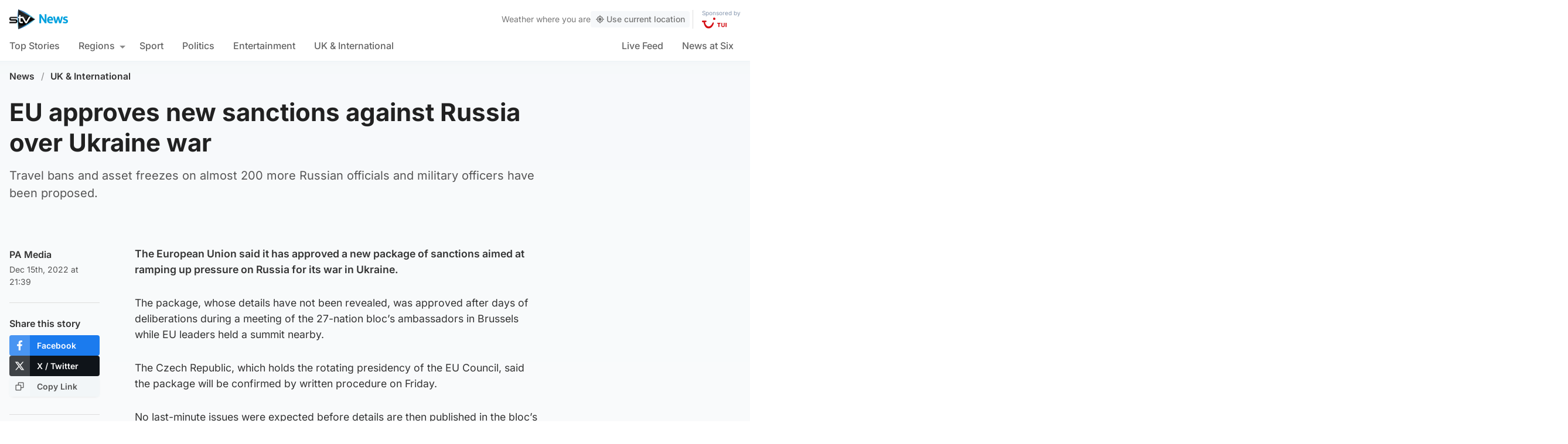

--- FILE ---
content_type: text/css
request_url: https://news.stv.tv/wp-content/themes/stvnews/static/css/main.css?v=03022026145013
body_size: 32947
content:
@charset "UTF-8";*,:after,:before{box-sizing:border-box}blockquote,body,dd,dl,fieldset,figure,h1,h2,h3,h4,h5,h6,p{border:0;font-size:inherit;font-weight:inherit;margin:0;padding:0}ol,ul{list-style:none;margin:0;padding:0}html:focus-within{scroll-behavior:smooth}body{line-height:1.5;margin:0;min-height:100vh;text-rendering:optimizeSpeed}a{color:inherit;text-decoration:inherit}a:not([class]){-webkit-text-decoration-skip:ink;text-decoration-skip-ink:auto}img,picture{display:block;max-width:100%}button,input,select,textarea{font:inherit}svg{display:block}.ellipsis{overflow:hidden;text-overflow:ellipsis;white-space:nowrap}.flex-auto{flex:1 1 auto}.ml-2{margin-left:.5rem}.self-center{align-self:center}.cursor-pointer{cursor:pointer}.transition-all{transition-duration:.25s;transition-property:all}@supports ((-o-object-fit:cover) or (object-fit:cover)){.fallback-ratio{padding-bottom:65%;position:relative}.fallback-ratio img{height:100%;-o-object-fit:cover;object-fit:cover;position:absolute;width:100%}}.site-header{background-color:#fff;box-shadow:0 .1rem 1rem 0 hsla(240,5%,41%,.1);line-height:1}.site-header .skip-link{background:#fff;color:#00b0ff;font-size:1rem;font-weight:700;left:50%;max-width:220px;padding:.5rem 1rem;position:absolute;text-align:center;top:0;transform:translate(-50%,-100%);width:100%}.site-header .skip-link:focus{transform:translate(-50%)}.site-header .top-bar{background:#fff;padding:.65rem 0}.site-header .top-bar__slot{flex:1}.site-header .top-bar__slot--1{display:flex}.site-header .top-bar__slot--2{display:flex;justify-content:center}.site-header .top-bar__slot--3{display:flex;justify-content:flex-end}.site-header .top-bar__menu-toggle{align-items:center;border-radius:.5rem;display:flex;font-weight:600;margin-left:-1rem;padding:.5rem}.site-header .top-bar__menu-toggle svg{fill:#212121;margin-right:.5rem}.site-header .top-bar__inner{align-items:center;color:#212121;display:flex;justify-content:space-between;margin-left:auto;margin-right:auto;max-width:1314px;padding-left:1.5rem;padding-right:1.5rem}.site-header .top-bar__inner .site-logo img{width:90px}.site-header .top-bar__inner nav ul.site-navigation{display:flex;font-size:1rem;margin-left:-1rem;margin-right:-1rem}.site-header .top-bar__inner nav ul.site-navigation li{padding-left:1rem;padding-right:1rem}.site-header .top-bar__inner nav ul.site-navigation li a{font-weight:600}.site-header .top-bar__inner nav ul.site-navigation li a .live-link{color:#00b0ff}.site-header .d-navigation__inner{align-items:center;display:flex;flex-direction:row;justify-content:space-between;margin-left:auto;margin-right:auto;max-width:1314px;padding-left:1rem;padding-right:1rem;position:relative}.site-header .d-navigation__inner ul.site-navigation{display:flex;font-size:1rem;margin-left:-1rem;margin-right:-1rem}.site-header .d-navigation__inner ul.site-navigation::-webkit-scrollbar{-ms-overflow-style:none;display:none;scrollbar-width:none}.site-header .d-navigation__inner ul.site-navigation li.menu-item{padding:0 1rem}.site-header .d-navigation__inner ul.site-navigation li.menu-item:first-child{padding-left:1.2rem}.site-header .d-navigation__inner ul.site-navigation li.menu-item>a{border-bottom:2px solid transparent;color:#646464;display:flex;font-weight:500;padding:1rem 0;position:relative;white-space:nowrap}.site-header .d-navigation__inner ul.site-navigation li.menu-item>a:before{background-color:#ccdae3;bottom:-2px;content:"";display:block;height:0;margin-left:auto;margin-right:auto;opacity:0;position:absolute;transition:all .25s ease-in-out;width:100%}.site-header .d-navigation__inner ul.site-navigation li.menu-item.current-menu-ancestor>a,.site-header .d-navigation__inner ul.site-navigation li.menu-item.current-menu-item>a,.site-header .d-navigation__inner ul.site-navigation li.menu-item.current_page_item>a{color:#212121}.site-header .d-navigation__inner ul.site-navigation li.menu-item.current-menu-ancestor>a:before,.site-header .d-navigation__inner ul.site-navigation li.menu-item.current-menu-item>a:before,.site-header .d-navigation__inner ul.site-navigation li.menu-item.current_page_item>a:before{background-color:#00b0ff;height:2px;opacity:1}.site-header .d-navigation__inner ul.site-navigation li.menu-item.menu-item-has-children{padding:0 .5rem 0 1rem}.site-header .d-navigation__inner ul.site-navigation li.menu-item.menu-item-has-children>a:before{width:calc(100% - 16px)}.site-header .d-navigation__inner ul.site-navigation li.menu-item.menu-item-has-children .sub-menu li.menu-item{padding:0}.site-header .d-navigation__inner ul.site-navigation li.menu-item.menu-item-has-children .sub-menu li.menu-item a{border-bottom:0;border-radius:.25rem;padding:1rem;white-space:nowrap}.site-header .d-navigation__inner ul.site-navigation li.menu-item.menu-item-has-children .sub-menu li.menu-item a:before{display:none}.site-header .d-navigation__inner ul.site-navigation li.menu-item.menu-item-has-children>a:after{border-left:5px solid transparent;border-right:5px solid transparent;border-top:5px solid #8a8a8a;content:"";display:inline-block;height:0;margin-left:.5rem;margin-top:.5rem;transition:all .2s ease-in-out;width:0}.site-header .d-navigation__inner .secondary-nav{display:none}.site-header .search-box{display:none;margin-top:2px;position:relative;top:1px}.site-header .search-box input{background-color:transparent;border:0;border-bottom:2px solid transparent;font-size:16px;font-weight:500;padding:.85rem 0;transition:.2s;width:55px}.site-header .search-box input:focus{border-color:#00b0ff;cursor:text;outline:none;width:180px}.site-header .search-box input:focus::-moz-placeholder{color:#ddd}.site-header .search-box input:focus::placeholder{color:#ddd}.site-header .search-box input::-moz-placeholder{color:#646464}.site-header .search-box input::placeholder{color:#646464}.site-header .search-box button{padding:.4rem}.site-header .search-box button svg{height:14px;width:14px}.page-title{color:#333;display:none;font-family:Inter,sans-serif;font-size:1.2rem;font-weight:600;margin-bottom:1rem;margin-top:1rem}.page-title span{font-weight:400}.page-blurb{display:none;font-size:1rem;margin-bottom:0;margin-top:.5rem}.live-icon{align-items:center;display:flex;position:relative}.live-icon__dot{height:1rem;margin-right:.5rem;position:relative;width:1rem}.live-icon__dot:before{animation:live-icon-ring 1.25s cubic-bezier(.215,.61,.355,1) infinite;box-sizing:border-box;height:300%;margin-left:-100%;margin-top:-100%;width:300%}.live-icon__dot:after,.live-icon__dot:before{background-color:rgba(33,33,33,.2);border-radius:100%;content:"";display:block}.live-icon__dot:after{animation:live-icon-dot 1.25s cubic-bezier(.455,.03,.515,.955) -.4s infinite;height:100%;left:0;position:absolute;top:0;width:100%}.live_icon--red:after,.live_icon--red:before{background-color:#f00a00}@keyframes live-icon-ring{0%{transform:scale(.33)}80%,to{opacity:0}}@keyframes live-icon-dot{0%{transform:scale(.8)}50%{transform:scale(1)}to{transform:scale(.8)}}.mobile-menu{background-color:rgba(33,33,33,.9);display:none;font-size:.875rem;height:100vh;position:fixed;top:0;width:100%;z-index:20}.mobile-menu--visible{display:block}.mobile-menu .mobile-menu__panel{animation:menuSlide .2s ease-in-out;background-color:#fff;height:100vh;max-width:400px;min-height:100vh;overflow-y:scroll;padding:0 1.5rem 1.5rem;width:75%}.mobile-menu .mobile-menu__external{height:100%;position:absolute;right:0;top:0;width:25%}.mobile-menu .mobile-menu__meta{align-items:center;display:flex;justify-content:space-between;padding-bottom:1rem;padding-top:1.5rem}.mobile-menu .mobile-menu__meta img{width:80px}.mobile-menu .mobile-menu__meta button{align-items:center;border-radius:.5rem;display:flex;flex-direction:row-reverse;font-weight:600;padding:.5rem 0 .5rem .5rem}.mobile-menu .mobile-menu__meta button svg{margin-left:.2rem}.mobile-menu .mobile-menu__nav a{align-items:center;border-bottom:0;color:#333;display:flex;font-weight:600;padding:.75rem 0;position:relative;width:100%}.mobile-menu .mobile-menu__nav a:after{border-color:#edf2f5;border-style:solid;border-width:.1rem .1rem 0 0;content:"";display:inline-block;height:.45em;margin-left:auto;position:relative;transform:rotate(-45deg);transform:rotate(45deg);vertical-align:top;width:.45em}.mobile-menu .mobile-menu__nav .sub-menu{border-left:1px solid #edf2f5;margin:.5rem 0;padding-left:1rem}.mobile-menu .mobile-menu__nav .sub-menu a{color:#646464}.mobile-menu .mobile-menu__search{align-items:center;background-color:rgba(237,242,245,.75);border-radius:2rem;display:flex;margin-bottom:7.5rem;margin-top:1rem;width:100%}.mobile-menu .mobile-menu__search input{background-color:transparent;border:0;padding:.5rem 1rem;transition:all .2s ease-in-out}.mobile-menu .mobile-menu__search button{padding:1rem}@keyframes menuSlide{0%{transform:translateX(-100%);transition-timing-function:ease-in-out}to{transform:translateX(0);transition-timing-function:ease-in-out}}.ampview .site-header .top-bar .top-bar__slot--1{display:none}.ampview .site-header .top-bar .top-bar__slot--2{justify-content:flex-start}.site-header .d-navigation__inner ul.site-navigation.stv-branding li.menu-item>a:before{background-color:#ccdae3;bottom:-2px;content:"";display:block;height:0;margin-left:auto;margin-right:auto;opacity:0;position:absolute;width:100%}.site-header .d-navigation__inner ul.site-navigation.stv-branding li.menu-item.current-menu-ancestor>a:before,.site-header .d-navigation__inner ul.site-navigation.stv-branding li.menu-item.current-menu-item>a:before,.site-header .d-navigation__inner ul.site-navigation.stv-branding li.menu-item.current_page_item>a:before{background:linear-gradient(90deg,#0072fe,#00c4e3);border-bottom-right-radius:20px;border-top-left-radius:20px;clip-path:polygon(3px 0,100% 0,calc(100% - 3px) 100%,0 100%);content:"";display:block;height:6px;opacity:1}.site-header .d-navigation__inner ul.site-navigation.stv-branding li.menu-item.current-menu-item.sport>a:before{background:linear-gradient(90deg,#f00a00,#bd0800)}.site-header .d-navigation__inner ul.site-navigation.stv-branding li.menu-item.current-menu-item.entertainment>a:before{background:linear-gradient(90deg,#ffc107,#d39e00)}.site-header .d-navigation__inner ul.site-navigation.stv-branding li.menu-item.current-menu-item.politics>a:before{background:linear-gradient(90deg,#9c27b0,#771e86)}.footer-main{background:#333;overflow:hidden;padding:60px 0;position:relative}.footer-main .skip-link{background:#fff;bottom:0;color:#00b0ff;font-size:1rem;font-weight:700;left:50%;max-width:220px;padding:.5rem 1rem;position:absolute;text-align:center;transform:translate(-50%,100%);width:100%}.footer-main .skip-link:focus{transform:translate(-50%)}.footer-main .section-title{color:#fff;opacity:.6;padding-bottom:1rem}.footer-main a{color:#fff}.footer-main .container>div ul:after{clear:both;content:"";display:table}.footer-main .container>div li{float:left}.footer-main .stv-other{padding-bottom:20px}.footer-main .stv-other a{font-size:18px;font-weight:600}.footer-main .stv-other li{line-height:1.7;width:50%}.footer-main .social{padding-bottom:30px}.footer-main .social a{display:block;font-family:Inter,sans-serif;font-size:14px;font-weight:600;padding-left:42px;position:relative}.footer-main .social a img{left:0;max-width:42px;position:absolute;top:50%;transform:translateY(-50%)}.footer-main .social li{line-height:2.1;margin-bottom:10px;min-height:30px;position:relative;width:100%}.footer-main .social li:last-child{margin-bottom:0}.footer-main .social .twitter{background-image:url(../images/icon-x-follow.png)}.footer-main .social .facebook,.footer-main .social .twitter{background-position:0 0;background-repeat:no-repeat;background-size:30px}.footer-main .social .facebook{background-image:url(../images/icon-facebook-follow.png)}.footer-main .social .instagram{background-image:url(../images/icon-instagram-follow.png)}.footer-main .social .instagram,.footer-main .social .whatsapp{background-position:0 0;background-repeat:no-repeat;background-size:30px}.footer-main .social .whatsapp{background-image:url(../images/icon-whatsapp-follow.png)}.footer-main .extra-links a{font-size:14px;font-weight:600}.footer-main .extra-links li{line-height:1.5;padding-right:15px}.footer-main .extra-links li:not(.menu-item){display:block;width:100%}.footer-main .extra-links li:not(.menu-item) button{align-items:center;background:#404040;border-radius:5px;color:#fff;cursor:pointer;display:flex;font-size:14px!important;font-weight:600;margin-top:30px;padding:8px 15px;transition:.2s}.footer-main .extra-links li:not(.menu-item) button img{height:auto;margin-right:8px;width:16px}.footer-main .extra-links li:not(.menu-item) button:hover{background:#171717}.footer-main .copyright{align-items:center;color:#fff;display:flex;font-size:.75rem;margin-top:24px}.footer-main .copyright img{margin-right:.75rem;width:2.5rem}.isiabapp .footer-main .social{display:none!important}.-error404{padding-bottom:50px;padding-top:50px}.-error404 h2{font-size:120px}.-error404 h2,.-error404 h3{font-weight:700;text-align:center}.-error404 h3{font-size:20px}.-error404 form{position:relative}.-error404 form input[type=text]{border-radius:100px;border-width:1px;display:block;margin-top:40px}.-error404 form input[type=submit]{display:none}.-error404 form .searchicon{position:absolute;right:10px;top:50%;transform:translateY(-50%);width:20px}.weather-sponsor-desktop,.weather-sponsor-mobile{background:#70cbf4;padding:18px 8px 20px;text-align:center}.weather-sponsor-desktop p,.weather-sponsor-mobile p{color:#092a5e;display:flex;font-size:16px;justify-content:center;line-height:2}.weather-sponsor-desktop p img,.weather-sponsor-mobile p img{display:inline-block;margin-left:10px;width:70px}.weather-sponsor-desktop p span,.weather-sponsor-mobile p span{font-weight:500;position:relative;top:3px}.weather-sponsor-desktop{display:none}.weather-sponsor-desktop p{font-size:19px}#desktop-weather-widget{display:none}#desktop-weather-widget .weather-icon{height:auto;width:28px}#desktop-weather-widget .wind-icon{height:auto;margin-right:5px;width:18px}#desktop-weather-widget .rain-icon{height:auto;margin-right:3px;width:16px}#desktop-weather-widget .sponsor-wrapper img{height:auto;width:42px}#desktop-weather-widget .geo-btn{align-items:center;background:rgba(237,242,245,.5);border-radius:4px;color:#777;cursor:pointer;display:flex;flex-direction:row;font-weight:500;padding:6px 8px;transition:.2s}#desktop-weather-widget .geo-btn svg{height:auto;margin-right:3px;width:1rem}#desktop-weather-widget .geo-btn:hover{background:#edf2f5}#desktop-weather-widget #weather-widget{color:#777;font-size:14px;gap:10px}#desktop-weather-widget #weather-widget,#desktop-weather-widget #weather-widget>div{align-items:center;display:flex;flex-direction:row}#desktop-weather-widget #weather-widget>div.sponsor-wrapper{align-items:flex-start;border-left:1px solid #ddd;flex-direction:column;margin-left:5px;padding-left:15px}#desktop-weather-widget #weather-widget>div.sponsor-wrapper span{color:#092c5d;font-size:10px;margin-bottom:3px;opacity:.5}#desktop-weather-widget .widget-title strong{margin-left:5px}#mobile-weather-widget #weather-widget{background-image:linear-gradient(180deg,#f3f7f9,#fafbfc);border-radius:4px;box-shadow:0 2px 6px -5px rgba(0,0,0,.2);margin:.75rem 0;padding:1.5rem .75rem}#mobile-weather-widget #weather-widget.showbg{background-color:#f4f7f9;background-image:url(/wp-content/themes/stvnews/static/images/weather/weather-widget-bg.png);background-position:230% 16%;background-repeat:no-repeat;background-size:80%}#mobile-weather-widget .location-wrapper{display:flex;flex-direction:column;row-gap:7px}#mobile-weather-widget .location-wrapper span{color:#8a8a8a;font-size:14px;font-weight:500}#mobile-weather-widget .location-wrapper strong{color:#212121;font-size:20px;font-weight:600;line-height:1.2}#mobile-weather-widget .weather-wrapper{align-items:center;display:flex;flex-direction:row}#mobile-weather-widget .weather-wrapper .left{flex:1}#mobile-weather-widget .weather-wrapper .right{position:relative;width:30%}#mobile-weather-widget .weather-wrapper .temp{display:block;font-size:30px;margin-bottom:10px;margin-top:15px}#mobile-weather-widget .weather-wrapper .icons{align-items:center;display:flex;flex-direction:row}#mobile-weather-widget .meta{align-items:flex-end;align-items:center;color:#8a8a8a;display:flex;flex-direction:row;font-size:14px;font-weight:500;justify-content:space-between;margin-top:15px;padding-bottom:0}#mobile-weather-widget .weather-icon{height:auto;position:absolute;right:0;top:30%;transform:translateY(-60%);width:100%}#mobile-weather-widget .wind-icon{height:auto;margin-right:5px;width:18px}#mobile-weather-widget .rain-icon{height:auto;margin-left:10px;margin-right:3px;width:16px}#mobile-weather-widget .sponsor-wrapper{align-items:flex-start;background-color:#fff;border-radius:3px;box-shadow:0 9px 16px 0 rgba(0,0,0,.1);flex-direction:column;padding:6px 9px;text-align:right}#mobile-weather-widget .sponsor-wrapper span{color:#092c5d;display:block;font-size:10px;font-weight:400;margin-bottom:3px;opacity:.5}#mobile-weather-widget .sponsor-wrapper img{margin-left:auto;margin-right:auto;width:42px}#mobile-weather-widget .geo-btn{align-items:center;background:#00b0ff;border-radius:4px;color:#fff;cursor:pointer;display:flex;flex-direction:row;font-weight:600;margin-top:8px;padding:12px 15px;transition:.2s;width:-moz-fit-content;width:fit-content}#mobile-weather-widget .geo-btn svg{height:auto;margin-right:5px;width:1rem}#mobile-weather-widget .geo-btn:hover{background:#edf2f5}#weather-component{margin-left:-.5rem;margin-right:-.5rem}#weather-component img{max-width:200px}#weather-component .search-area{margin:0 .25rem;padding:2rem 1rem}#weather-component .search-area .input-wrapper{background:#fff;border-radius:4px;display:flex;flex-direction:row;margin-bottom:.75rem;padding:.5rem}#weather-component .search-area .input-wrapper input{-webkit-appearance:none;-moz-appearance:none;appearance:none;border:0;border-radius:4px;padding:.75rem}#weather-component .search-area .input-wrapper input::-moz-placeholder{color:#ccc}#weather-component .search-area .input-wrapper input::placeholder{color:#ccc}#weather-component .search-area .input-wrapper button{background:#00b0ff;border-radius:4px;color:#fff;margin-left:.5rem;padding:.75rem}#weather-component .search-area .input-wrapper button img{width:1.5rem}#weather-component .search-area .geo-btn{align-items:center;-webkit-appearance:none;-moz-appearance:none;appearance:none;border:0;cursor:pointer;display:flex;font-size:.875rem;font-weight:500;justify-content:center;width:100%}#weather-component .search-area .geo-btn svg{height:auto;margin-right:.25rem;width:1rem}#weather-component .search-area form{position:relative}#weather-component .search-area .search-results{background:#fafafa;border-left:2px solid #00b0ff;color:#333;margin-top:-.75rem;position:absolute;width:100%;z-index:40}#weather-component .search-area .search-results button{border-bottom:1px solid #fff;cursor:pointer;font-size:15px;padding:1rem;text-align:left;width:100%}#weather-component .search-area .search-results button:hover{background:#eee}#weather-component .favourites{margin-top:1rem}#weather-component .favourites .title{color:#777;font-size:.875rem;line-height:1.25rem;margin-bottom:.5rem}#weather-component .favourites ul{-webkit-overflow-scrolling:touch;display:flex;flex-direction:row;font-size:.875rem;gap:.5rem;line-height:1.25rem;overflow-x:auto;scroll-snap-type:x mandatory}#weather-component .favourites ul li{scroll-snap-align:start}#weather-component .favourites ul button{align-items:center;background:#eff1f2;border-radius:4px;color:#333;cursor:pointer;display:flex;font-weight:600;padding:.5rem .75rem .5rem 1rem;text-align:left;transition:.2s;white-space:nowrap}#weather-component .favourites ul button:hover{background:#e7e7e7}#weather-component .favourites ul button svg{color:#999;height:1rem;margin-left:.25rem;width:1rem}#weather-component .full-weather{background:#fff;position:relative}#weather-component .full-weather .select-day{-webkit-overflow-scrolling:touch;display:flex;overflow-x:auto;scroll-snap-type:x mandatory}#weather-component .full-weather .select-day li{min-width:160px;scroll-snap-align:start;width:100%}#weather-component .full-weather .select-day li button{align-items:center;background:#f8f9fb;cursor:pointer;display:flex;justify-content:space-between;padding:1rem .5rem 1rem 1rem;text-align:left;width:100%}#weather-component .full-weather .select-day li button.active{background:#fff}#weather-component .full-weather .select-day li button img{width:4rem}#weather-component .full-weather .select-day li button div{align-items:center;display:flex;flex-direction:column;justify-content:space-between}#weather-component .full-weather .select-day li button div .day{color:#777;display:block;font-size:.875rem;font-weight:600;line-height:1.25rem;margin-bottom:.25rem}#weather-component .full-weather .select-day li button div .conditions{display:block;font-size:1.25rem;line-height:1.75rem;width:100%}#weather-component .full-weather .select-day li button div .conditions span{color:#999;display:block;font-size:1rem;line-height:1.5rem;margin-top:-.25rem}#weather-component .full-weather .daily-forecast{padding:2rem 1.5rem;width:100%}#weather-component .full-weather .daily-forecast .overview{align-items:center;display:flex;width:100%}#weather-component .full-weather .daily-forecast .overview .content{line-height:1.25;width:67%}#weather-component .full-weather .daily-forecast .overview .content .date{color:#999;display:block;font-size:.875rem;font-weight:600;line-height:1.25rem;margin-bottom:.25rem}#weather-component .full-weather .daily-forecast .overview .content h3{font-size:1.5rem;font-weight:600;line-height:1.5rem;margin-bottom:1rem}#weather-component .full-weather .daily-forecast .overview .content .temps{display:block;font-size:1.875rem;line-height:2.25rem}#weather-component .full-weather .daily-forecast .overview .content .temps span{color:#999;font-size:1.5rem;margin-left:.5rem}#weather-component .full-weather .daily-forecast .overview .content .suntimes{font-size:.875rem;line-height:1.5;margin-left:-.5rem;margin-top:1rem}#weather-component .full-weather .daily-forecast .overview .content .suntimes>span,#weather-component .full-weather .daily-forecast .overview .content .suntimes>span span{align-items:center;display:flex}#weather-component .full-weather .daily-forecast .overview .content .suntimes>span span:nth-child(2){margin-left:.5rem}#weather-component .full-weather .daily-forecast .overview .content .suntimes>span img{margin-left:.25rem;margin-right:.5rem;width:1.25rem}#weather-component .full-weather .daily-forecast .overview .content .suntimes>span.sunset{margin-top:-.4rem}#weather-component .full-weather .daily-forecast .overview .content .suntimes>span.sunset img{margin:0;width:2rem}#weather-component .full-weather .daily-forecast .overview .icon{align-items:center;display:flex;justify-content:center;width:33%}#weather-component .full-weather .daily-forecast .overview .icon img{max-width:100%;width:15rem}#weather-component .full-weather .daily-forecast .meta{border-top:1px solid #ddd;margin-top:1.25rem;padding-top:.5rem}#weather-component .full-weather .daily-forecast .meta ul{align-items:center;display:flex;justify-content:space-between}#weather-component .full-weather .daily-forecast .meta ul li{align-items:center;color:#555;display:flex;font-size:.875rem;font-weight:400}#weather-component .full-weather .daily-forecast .meta ul li.rain img,#weather-component .full-weather .daily-forecast .meta ul li.wind img{margin-right:.5rem;width:1rem}#weather-component .full-weather .daily-forecast .meta ul li.uv span{align-items:center;border-radius:1.5rem;display:flex;height:1.5rem;justify-content:center;margin-right:.5rem;width:1.5rem}#weather-component .full-weather .hourly ol{-webkit-overflow-scrolling:touch;display:flex;overflow:auto;scroll-snap-type:x mandatory}#weather-component .full-weather .hourly li{background:#fafbfb;border-right:1px solid #eee;display:flex;flex-direction:column;font-size:.875rem;line-height:1.25rem;max-width:90px;min-width:90px;padding:1rem .5rem;scroll-snap-align:start;text-align:center;width:100%}#weather-component .full-weather .hourly li:last-child{border-right:none}#weather-component .full-weather .hourly li .time{background:#f0f0f0;border-radius:4px;padding:.25rem .5rem;text-align:center}#weather-component .full-weather .hourly li .weather-icon{margin:.25rem auto;width:2.5rem}#weather-component .full-weather .hourly li .temp{border-radius:4px;font-size:1.125rem;line-height:1.75rem;padding:.25rem .5rem}#weather-component .full-weather .hourly li .rain,#weather-component .full-weather .hourly li .wind{align-items:center;display:flex;justify-content:center;margin-bottom:.5rem;margin-top:1rem}#weather-component .full-weather .hourly li .rain img,#weather-component .full-weather .hourly li .wind img{margin-right:.25rem;width:1rem}#weather-component .full-weather .hourly li .wind{border-top:1px solid #eee;margin:0;padding-top:.5rem}[data-temp="-29"],[data-temp="-30"]{background:#01081e;color:#fff}[data-temp="-28"]{background:#010a26;color:#fff}[data-temp="-27"]{background:#010d31;color:#fff}[data-temp="-26"]{background:#02103c;color:#fff}[data-temp="-25"]{background:#021345;color:#fff}[data-temp="-24"]{background:#02154f;color:#fff}[data-temp="-23"]{background:#021859;color:#fff}[data-temp="-22"]{background:#031b63;color:#fff}[data-temp="-21"]{background:#031e6e;color:#fff}[data-temp="-20"]{background:#082376;color:#fff}[data-temp="-19"]{background:#132d7c;color:#fff}[data-temp="-18"]{background:#203883;color:#fff}[data-temp="-17"]{background:#2c438a;color:#fff}[data-temp="-16"]{background:#374e90;color:#fff}[data-temp="-15"]{background:#435897;color:#fff}[data-temp="-14"]{background:#4f639d;color:#fff}[data-temp="-13"]{background:#5b6da4;color:#fff}[data-temp="-12"]{background:#6778aa}[data-temp="-11"]{background:#7382b1}[data-temp="-10"]{background:#7f8db8}[data-temp="-9"]{background:#8b98bf}[data-temp="-8"]{background:#98a4c6}[data-temp="-7"]{background:#a2accb}[data-temp="-6"]{background:#afb8d3}[data-temp="-5"]{background:#bbc2d9}[data-temp="-4"]{background:#c6ccdf}[data-temp="-3"]{background:#d3d7e6}[data-temp="-2"]{background:#dee2ed}[data-temp="-1"]{background:#eaedf3}[data-temp="0"]{background:#f5f6fa}[data-temp="1"]{background:#fff9e8}[data-temp="2"]{background:#fff5d9}[data-temp="3"]{background:#fff1ca}[data-temp="4"]{background:#ffedba}[data-temp="5"]{background:#ffeaac}[data-temp="6"]{background:#ffe59b}[data-temp="7"]{background:#ffe28d}[data-temp="8"]{background:#ffde7d}[data-temp="9"]{background:#ffda6d}[data-temp="10"]{background:#ffd765}[data-temp="11"]{background:#ffd262}[data-temp="12"]{background:#ffcc5f}[data-temp="13"]{background:#ffc75c}[data-temp="14"]{background:#ffc259}[data-temp="15"]{background:#ffbd56}[data-temp="16"]{background:#ffb853}[data-temp="17"]{background:#ffb350}[data-temp="18"]{background:#ffad4d}[data-temp="19"]{background:#ffa84a}[data-temp="20"]{background:#ffa447}[data-temp="21"]{background:#ff9e44}[data-temp="22"]{background:#ff9942}[data-temp="23"]{background:#ff943e}[data-temp="24"]{background:#ff8f3b}[data-temp="25"]{background:#ff8a39}[data-temp="26"]{background:#ff8335}[data-temp="27"]{background:#fe7d33}[data-temp="28"]{background:#fa7433}[data-temp="29"]{background:#f86d33}[data-temp="30"]{background:#f36233}[data-temp="31"]{background:#ef5733}[data-temp="32"]{background:#eb4e33}[data-temp="33"]{background:#e74433}[data-temp="34"]{background:#e33a33}[data-temp="35"]{background:#de2e33;color:#fff}[data-temp="36"]{background:#da2433;color:#fff}[data-temp="37"]{background:#d61933;color:#fff}[data-temp="38"]{background:#d10d33;color:#fff}[data-temp="39"]{background:#cd0333;color:#fff}[data-temp="40"]{background:#c30031;color:#fff}[data-temp="41"]{background:#b6002e;color:#fff}[data-temp="42"]{background:#a40029;color:#fff}[data-temp="43"]{background:#910024;color:#fff}[data-temp="44"]{background:#820021;color:#fff}[data-temp="45"]{background:#6f001c;color:#fff}[data-temp="46"]{background:#5b0017;color:#fff}[data-temp="47"]{background:#4e0014;color:#fff}[data-temp="48"]{background:#3a000e;color:#fff}[data-temp="49"],[data-temp="50"]{background:#2b000b;color:#fff}.flicking-viewport{overflow:hidden;position:relative}.shorts-modal .flicking-viewport{overflow:initial}.flicking-viewport.vertical{display:inline-flex}.flicking-viewport.vertical>.flicking-camera{display:inline-flex;flex-direction:column}.flicking-viewport.flicking-hidden>.flicking-camera>*{visibility:hidden}.flicking-camera{display:flex;flex-direction:row;height:100%;position:relative;width:100%;will-change:transform;z-index:1}.flicking-camera>*{flex-shrink:0}.shorts-section{background-image:radial-gradient(at top left,#dbf2fd 0,#f5fafc 50%);margin:0 auto;max-width:1500px;padding:1.5rem 0}.shorts-section .section-title{margin-bottom:.75rem;padding:0 .5rem;position:relative;z-index:20}.shorts-section .section-title .text{padding-left:25px;position:absolute;top:50%;transform:translateY(-50%)}.shorts-section .container{padding:0}.shorts-section .shorts-wrapper.loading{opacity:.5;pointer-events:none}.shorts-section .short{align-items:center;display:flex;flex-direction:column;flex-shrink:0;justify-content:center;padding-left:8px}.shorts-section .short:last-child{padding-right:8px}.shorts-section .short *{pointer-events:none}.shorts-section .short .cover{aspect-ratio:3/5;background-color:#fff;border-radius:5px;-o-object-fit:cover;object-fit:cover;-o-object-position:center center;object-position:center center;position:relative;width:40vw}.shorts-section .short .play-button{align-items:center;background:#00b0ff;border-radius:30px;display:flex;height:45px;justify-content:center;margin-top:-25px;position:relative;transition:.2s;width:45px;z-index:5;z-index:10}.shorts-section .short .play-button svg{color:#fff;font-size:21px;left:2px;position:relative}.shorts-modal{background:#212121;bottom:0;display:flex;flex-direction:row;height:auto;justify-content:center;left:0;opacity:1;pointer-events:all;position:fixed;top:0;transform:scale(1);transition:.3s;visibility:visible;width:100%;z-index:999999}.shorts-modal[hidden]{display:flex;opacity:0;pointer-events:none;transform:scale(.3);visibility:hidden}.shorts-modal:before{background:linear-gradient(to bottom right,rgba(0,176,255,.2),rgba(0,176,255,0) 50%);content:"";display:block;height:100%;left:0;position:absolute;top:0;width:100%;z-index:2}.shorts-modal .controls-container{border-bottom-left-radius:5px;border-top-left-radius:5px;display:flex;flex-direction:column;overflow:hidden;position:absolute;right:0;row-gap:1px;top:50%;transform:translateY(-50%);z-index:50}.shorts-modal .next-overlay{left:75%}.shorts-modal .next-overlay,.shorts-modal .prev-overlay{display:none;height:100%;position:absolute;top:0;width:25%;z-index:20}.shorts-modal .prev-overlay{left:0}.shorts-modal .close-button{align-items:center;background:#00b0ff;cursor:pointer;display:flex;height:45px;justify-content:center;transition:.2s;width:45px}.shorts-modal .close-button svg{color:#fff;font-size:24px}.shorts-modal .next-button,.shorts-modal .prev-button{align-items:center;backdrop-filter:blur(3px);background:hsla(0,0%,100%,.5);cursor:pointer;display:flex;height:45px;justify-content:center;transition:.2s;width:45px}.shorts-modal .next-button svg,.shorts-modal .prev-button svg{font-size:20px}.shorts-modal .player{background-size:cover;height:100%;position:relative;width:100vw}.shorts-modal .player .cover{height:100%;left:0;-o-object-fit:cover;object-fit:cover;position:absolute;top:0;width:100%;z-index:1}.shorts-modal .player .video-js{height:100%;position:relative;width:100%;z-index:2}.shorts-modal .player .video-js video{-o-object-fit:cover;object-fit:cover}.shorts-modal .player .video-js .vjs-poster{pointer-events:none}.shorts-modal .player .video-js .vjs-fullscreen-control,.shorts-modal .player .video-js .vjs-picture-in-picture-control{display:none}.shorts-modal .player .video-js .vjs-big-play-button{background-color:#fff;border-radius:100px;color:#00b0ff;display:none;height:20vw;left:50%;top:50%;transform:translate(-50%,-50%);width:20vw}.shorts-modal .player .video-js .vjs-big-play-button .vjs-icon-placeholder:before{font-size:13vw;height:auto;left:50%;top:50%;transform:translate(-50%,-50%);width:auto}.shorts-modal .player .video-js .vjs-loading-spinner{border:5px solid transparent}.shorts-modal .flicking-viewport{position:relative;z-index:10}.shorts-modal .section-title{display:none}.article.short .container>.headline-container{margin-bottom:0}.article.short .headline{padding-bottom:0}.article.short .sidebar-ad{margin-top:29px}.article.short .image{height:90vh;position:relative}.article.short .image iframe{height:100%;max-height:100%}.recirculation{background-image:linear-gradient(180deg,#f3f7f9,#fafbfc)}.recirculation .container{display:flex;flex-direction:column;margin-bottom:-30px}.recirculation #shorts-widget{margin-left:-.5rem;margin-right:-.5rem}.recirculation .shorts-widget-desktop{display:none}.recirculation .shorts-section{background:transparent}.recirculation .shorts-section .section-title{display:none}.recirculation .col{margin-bottom:30px}.recirculation h4{padding-bottom:15px}.recirculation .excerpt{border-bottom:0}.recirculation .story-grid{-moz-column-gap:14px;column-gap:14px;display:flex;flex-direction:row;flex-wrap:wrap;row-gap:1rem}.recirculation .story-grid .story{width:calc(50% - 7px)}.recirculation .story-grid .story .headline{font-size:14.5px}.recirculation .story-grid .story .kicker{font-size:12px;margin-bottom:5px;padding:3px 6px;top:-2px}.recirculation .story-grid .story .excerpt .byline{margin-top:5px}.recirculation .story-grid .story .excerpt.-live .meta{display:none}.recirculation .story-grid .story:first-child{width:100%}.recirculation .story-grid .story:first-child .headline{font-size:17px}.recirculation .story-grid .story:first-child .kicker{font-size:13px;margin-bottom:-6px;padding:8px}.recirculation .story-grid .story:first-child .excerpt .byline .byline-image{width:40px}.recirculation .story-grid .story:first-child .excerpt .byline .byline-content span{font-size:14px}.recirculation .recirc-trending .excerpt{box-shadow:0 2px 6px -5px rgba(0,0,0,.2);margin-bottom:1rem}.recirculation .recirc-trending .excerpt .post-content{padding:12px}.recirculation .recirc-trending .excerpt .wrapper{background:hsla(0,0%,100%,.8)!important;border-radius:4px;overflow:hidden}.recirculation .recirc-trending .excerpt .headline{font-size:17px}.recirculation .recirc-trending .excerpt .kicker{font-size:12px;left:-12px;margin-bottom:-4px;padding:7px 12px;top:-12px}.recirculation .recirc-trending .excerpt .image{border-radius:0}.recirculation .recirc-trending .excerpt:last-child{margin-bottom:0}.recirculation .recirc-trending .excerpt .byline{margin-top:7px}.-pagination{text-align:center}.-pagination a,.-pagination span{background:#edf2f5;border-radius:4px;color:#212121;display:inline-flex;font-size:16px;font-weight:600;justify-items:center;margin:3px 1px;padding:.75rem;text-align:center;transition:.2s}.-pagination span{background:#546e7a;color:#fff}.-pagination span.dots{background:transparent;color:#212121;padding:5px 0}.excerpt{border-bottom:2px solid #edf2f5;padding:.5rem 0;position:relative}.excerpt .breaking{background:#212121;background:#333;color:#fff;font-family:Inter,sans-serif;font-size:12px;font-weight:700;left:0;padding:6px;pointer-events:none;position:absolute;text-transform:uppercase;top:.5rem;z-index:10}.excerpt .image{border-radius:4px;float:left;overflow:hidden;position:relative;width:42%}.excerpt .image .wp-post-image{aspect-ratio:16/10.4;width:100%}.excerpt .image iframe{aspect-ratio:16/9;display:none;height:102%;left:50%;pointer-events:none;position:absolute;top:50%;transform:translate(-50%,-50%);width:119%;z-index:5}.excerpt .image .playicon{bottom:10px;height:40px;left:10px;pointer-events:none;position:absolute;width:40px;z-index:6}.excerpt .image .playicon img{display:block;width:100%}.excerpt .post-content{float:left;padding-left:.6rem;width:58%}.excerpt .post-content .meta:last-child{padding-bottom:0}.excerpt .meta .timestamp{color:#8a8a8a}.excerpt .kicker{margin-bottom:4px;padding:3px 6px}.excerpt .inline-kicker,.excerpt .kicker{background:#00b0ff;color:#fff;display:inline-block;font-size:12px;font-weight:700;text-transform:uppercase}.excerpt .inline-kicker{margin-right:6px;padding:1px 5px;position:relative;top:-2px}.excerpt:not(.-headline-list) .inline-kicker{display:none}.excerpt .byline{align-items:center;display:flex;flex-direction:row}.excerpt .byline .byline-image{display:flex}.excerpt .byline .byline-image img{border-radius:50px;height:25px;width:auto}.excerpt .byline .byline-image img:nth-child(2),.excerpt .byline .byline-image img:nth-child(3){margin-left:-5px}.excerpt .byline .byline-content{display:flex;flex:1;flex-direction:column;padding-left:6px}.excerpt .byline .byline-content span{font-size:13px}.excerpt .byline .byline-content .name{color:#8a8a8a;font-weight:500}.excerpt .byline .byline-content .jobtitle{color:#8a8a8a;line-height:1.1;margin-top:3px}.excerpt.-dark-bg{border-color:#333}.excerpt.-dark-bg .headline{color:#fff!important}.excerpt.-dark-bg .meta .timestamp,.excerpt.-dark-bg .meta a{color:#aaa}.excerpt.-dark-bg .byline .byline-content .name{color:#fff}.excerpt.-dark-bg .byline .byline-content .jobtitle{color:#bbb}.excerpt.-dark-bg:last-child{border-bottom:0;padding-bottom:0}.excerpt.-template{display:none}.excerpt.-splash{border-bottom:2px solid #edf2f5;padding:0}.excerpt.-splash p.extracontent{color:#555;display:none;font-size:14px}.excerpt.-splash .breaking{backdrop-filter:blur(4px);background:linear-gradient(90deg,rgba(0,108,252,.8),rgba(0,178,255,.8));font-size:18px;margin-left:-8px;margin-right:-8px;padding:12px 16px 9px;position:static}.excerpt.-splash .kicker{font-size:14px;margin-bottom:-4px;padding:7px 12px;position:relative;top:-17px;z-index:1!important}.excerpt.-splash .byline{margin-top:10px}.excerpt.-splash .byline .byline-image img{height:45px}.excerpt.-splash .byline .byline-content span{font-size:14px}.excerpt.-splash .byline.last-item{border-bottom:none;padding-bottom:0}.excerpt.-splash .image{border-radius:0;float:none;margin-left:-.5rem;margin-right:-.5rem;padding-right:0;width:auto}.excerpt.-splash .image .playicon{bottom:15px;height:60px;left:15px;width:60px}.excerpt.-splash .post-content{float:none;padding:17px 8px;width:100%}.excerpt.-splash .meta{padding-bottom:.4rem}.excerpt.-splash .meta .timestamp{border-left:1px solid hsla(0,0%,54%,.3);color:#8a8a8a;font-weight:400;margin-left:7px;padding-left:7px}.excerpt.-headline-list{border:0;padding:0}.excerpt.-headline-list .headline{color:#555;font-size:14.5px;font-weight:600;line-height:1.35;padding-bottom:0}.excerpt.-default-stacked{padding:0}.excerpt.-default-stacked .image{float:none;width:100%}.excerpt.-default-stacked .post-content{float:none;padding:.6rem 0 0;width:100%}.excerpt.-default-stacked .post-content .headline{padding:0}.excerpt.-default-stacked .breaking{font-size:13px!important;top:0}.excerpt.-default-stacked .kicker{margin-bottom:-4px;padding:6px 8px;position:relative;top:-10px}.last .desktop-cell:last-child .excerpt{border-bottom:0}.featured-articles .excerpt.-feature:not(.-splash) .wrapper,.fp-section .excerpt.-feature:not(.-splash) .wrapper{background:linear-gradient(to bottom right,#e3f6ff,#f5fafc);border-radius:4px;display:flex;flex-direction:row;height:100%;overflow:hidden;padding:10px}.featured-articles .excerpt.-feature:not(.-splash) .post-content,.fp-section .excerpt.-feature:not(.-splash) .post-content{padding:0 0 0 .6rem}.featured-articles .excerpt.-feature:not(.-splash) .fallback-ratio,.fp-section .excerpt.-feature:not(.-splash) .fallback-ratio{position:static}.featured-articles .excerpt.-feature:not(.-splash) .image,.fp-section .excerpt.-feature:not(.-splash) .image{border-radius:4px;overflow:hidden;width:calc(42% - 2px)}.featured-articles .excerpt.-feature:not(.-splash) .image img,.fp-section .excerpt.-feature:not(.-splash) .image img{bottom:0;left:0;position:absolute;top:0;width:auto}.featured-articles .excerpt.-feature:not(.-splash) .meta:not(.category),.fp-section .excerpt.-feature:not(.-splash) .meta:not(.category){display:none}.featured-articles .excerpt.-feature:not(.-splash) .headline,.fp-section .excerpt.-feature:not(.-splash) .headline{padding-bottom:0}.featured-articles .excerpt.-feature:not(.-splash) .byline,.fp-section .excerpt.-feature:not(.-splash) .byline{margin-top:4px}.featured-articles .excerpt.-feature:not(.-splash) .kicker,.fp-section .excerpt.-feature:not(.-splash) .kicker{margin-bottom:2px;position:relative;top:-2px}.featured-articles .excerpt.-feature:not(.-splash).-dark-bg .wrapper,.fp-section .excerpt.-feature:not(.-splash).-dark-bg .wrapper{background:hsla(0,0%,100%,.1)}.article .content-container,.article .headline-container{padding-left:8px;padding-right:8px}.article .headline-container{padding-bottom:10px;padding-top:10px}.article .headline{font-size:28px;line-height:1.24;padding-bottom:15px}.article .subhead{font-size:16px;line-height:1.5}.article .full-width-feature-container figure{margin-left:-.5rem;margin-right:-.5rem}.article .content-sidebar{margin-bottom:25px;margin-top:25px}.article .content-sidebar .byline{font-size:16px;font-weight:600;line-height:1.3}.article .content-sidebar .timestamp{color:#555;font-size:14px;margin-top:5px}.article .content-sidebar .share{border-bottom:1px solid #ddd;border-top:1px solid #ddd;margin-top:25px;padding-bottom:25px;padding-top:25px}.article .content-sidebar .share .title{display:block;font-size:16px;font-weight:600;line-height:1.3;margin-bottom:10px}.article .content-sidebar .share .buttons{-moz-column-gap:5px;column-gap:5px;display:flex;flex-direction:row}.article .content-sidebar .share .buttons input{pointer-events:none;position:absolute;visibility:hidden}.article .content-sidebar .share .buttons .mobile-icon-only .label{display:none}.article .content-sidebar .share .buttons a{align-items:center;background:#f2f6f8;border-radius:4px;box-shadow:0 2px 6px -4px rgba(0,0,0,.2);display:flex;flex-direction:row;overflow:hidden;transition:.2s}.article .content-sidebar .share .buttons a .icon{align-items:center;background:hsla(0,0%,100%,.2);color:#555;display:flex;font-size:17px;height:35px;justify-content:center;pointer-events:none;width:35px}.article .content-sidebar .share .buttons a .label{color:#555;font-size:14px;font-weight:600;padding:0 12px;pointer-events:none}.article .content-sidebar .share .buttons a:hover{opacity:.8}.article .content-sidebar .share .buttons a.facebook{background:#1b7bee}.article .content-sidebar .share .buttons a.facebook .icon,.article .content-sidebar .share .buttons a.facebook .label{color:#fff}.article .content-sidebar .share .buttons a.whatsapp{background:#25d366}.article .content-sidebar .share .buttons a.whatsapp .icon,.article .content-sidebar .share .buttons a.whatsapp .label{color:#fff}.article .content-sidebar .share .buttons a.twitter{background:#0f1419}.article .content-sidebar .share .buttons a.twitter .icon,.article .content-sidebar .share .buttons a.twitter .label{color:#fff}.article .content-sidebar .corrections,.article .content-sidebar .related-articles,.article .content-sidebar .topics{display:none}.article .content-body .excerpt .inline-kicker,.article .content-sidebar .excerpt .inline-kicker{font-size:12px;font-weight:700;margin-right:5px;padding:1px 4px;top:-1px}.article .content-body{padding-bottom:40px}.article .image{background-color:#fff;margin-left:-16px;margin-right:-16px;margin-top:20px;position:relative}.article .image.video-feature{margin-left:-8px;margin-right:-8px}.article .image iframe{background:#000;height:100%;max-width:100%;width:100%}.article .image figcaption{background-image:linear-gradient(180deg,#f3f7f9,#fafbfc);border-left:2px solid #00b0ff;box-shadow:0 2px 6px -5px rgba(0,0,0,.2);color:#888;font-size:14px;line-height:1.5;padding:16px}.article .image .cite,.article .image cite{background-color:rgba(0,0,0,.6);bottom:0;color:#fff;font-size:11px;font-style:normal;padding:.45rem .5rem;position:absolute;right:0}.article .image .overlay{background-position:50%;background-size:cover;bottom:0;left:0;position:absolute;right:0;top:0}.article .image .overlay img{background:transparent;bottom:10px;height:auto;left:10px;max-width:70px;min-height:0;pointer-events:none;position:absolute}.article .image .overlay:active img{transform:scale(.9)}.article .image .overlay.hidden{opacity:0;pointer-events:none}.article .wp-block-quote{background-image:linear-gradient(180deg,#f3f7f9,#fafbfc);border-left:2px solid #00b0ff;box-shadow:0 2px 6px -5px rgba(0,0,0,.2);margin:40px -16px;padding:30px 16px}.article .wp-block-quote p{font-style:italic}.article .wp-block-quote cite{color:#999;display:block;font-size:16px;font-style:normal;margin-top:10px}.article .wp-block-quote cite:before{content:"—  "}.article .twitter-tweet,.article .wp-block-embed{display:block;margin:40px auto!important}.article .twitter-tweet iframe,.article .twitter-tweet twitter-widget,.article .wp-block-embed iframe,.article .wp-block-embed twitter-widget{margin:0 auto!important}.article .wp-block-embed.is-type-video iframe{height:54vw;width:100%}.article .wp-block-embed-instagram iframe{min-height:493px}.article iframe.instagram-media{margin:40px auto!important}.article .section-title:not(.-caps){font-family:Inter,sans-serif;font-size:16px;font-weight:600}.article .article-meta{font-size:14px;position:relative}.article .article-meta .facebook-share svg{pointer-events:none}.article .article-meta .article-byline-photos{display:none;flex-direction:row;margin-bottom:.5rem}.article .article-meta .article-byline-photos img{border-radius:100px;height:50px;width:50px}.article .article-meta .article-byline-photos img:nth-of-type(2),.article .article-meta .article-byline-photos img:nth-of-type(3){margin-left:-10px}.article .article-meta .article-byline-jobtitle{color:#8a8a8a}.article .article-meta:after{clear:both;content:"";display:block}.article .sidebar-ad{display:none}.article.feature .kicker{display:inline-block;font-weight:800;line-height:1;margin-bottom:.5rem;padding:.4rem .65rem;text-transform:uppercase}.article.-videoarticle{background:#212121;color:#fff}.article.-videoarticle .headline,.article.-videoarticle .subhead{color:#fff}.article.-videoarticle .image{background:#212121}.article.-videoarticle .copybtn svg g{stroke:#fff}.article.-videoarticle .related-articles a,.article.-videoarticle .related-articles h3{color:#fff}.article.-insightarticle .container>.headline-container .pic{background-color:#fff;border-radius:100px;float:left;height:70px;margin-right:15px;max-width:70px;overflow:hidden;width:100%}.article.-insightarticle .container>.headline-container .pic img{height:auto;width:100%}.article.-insightarticle .container>.headline-container .byline{align-items:center;display:flex;flex-direction:row;margin-bottom:20px}.article.-insightarticle .container>.headline-container .byline .opinionflag{display:inline-block;font-family:Inter,sans-serif;font-size:17.6px;font-weight:600;margin-top:0}.article.-insightarticle .container>.headline-container .byline .author{font-family:Inter,sans-serif;font-size:17.6px;font-weight:600;line-height:1.1;margin-bottom:8px;margin-top:5px}.article.-insightarticle .container>.headline-container .byline .time{color:#555;font-size:14px;margin-top:5px}.article.-insightarticle .container>.headline-container .byline:after,.article.-insightarticle .container>.headline-container:after{clear:both;content:"";display:block}.article.-insightarticle .content-sidebar .byline,.article.-insightarticle .content-sidebar .timestamp{display:none}.article.-insightarticle .content-sidebar .share{border-top:0;margin-top:0;padding-top:0}.tags{background:#edf2f5;margin-left:-16px;margin-right:-16px;margin-top:30px;padding:30px 8px 20px;position:relative}.tags .section-title{float:left;margin:0;padding:0}.tags .tag-container{left:5px;position:relative;top:-2px}.tags a{border:2px solid #ccd7dd;border-radius:50px;color:#212121;font-family:Inter,sans-serif;font-size:13px;font-weight:600;margin-left:5px;padding:3px 8px;text-transform:capitalize;width:auto!important}.tags:after{clear:both;content:"";display:block}.tags:before{background:#ccd7dd;bottom:0;content:"";display:block;height:4px;left:8px;position:absolute;right:8px}.corrections,.related-articles,.topics{margin-top:40px}.corrections h5,.related-articles h5,.topics h5{font-family:Inter,sans-serif;font-size:16px;font-weight:600;margin-bottom:10px}.corrections ul,.related-articles ul,.topics ul{margin:0;padding-left:0}.related-articles h5{margin-bottom:15px}.related-articles ul{display:flex;flex-direction:column;row-gap:15px}.topics h5{margin-bottom:12px}.topics ul{-moz-column-gap:5px;column-gap:5px;display:flex;flex-direction:row;flex-wrap:wrap;row-gap:2px}.topics ul li{max-width:100%}.topics ul li a{border:2px solid #eee;border-radius:5px;color:#555;display:inline-block;font-size:14px;font-weight:600;max-width:100%;overflow:hidden;padding:5px 10px;text-overflow:ellipsis;transition:.2s;white-space:nowrap}.topics ul li a:hover{background:#eee;color:#333}.post-body .insight-header{align-items:center;background-image:linear-gradient(180deg,#f3f7f9,#fafbfc);border-left:2px solid #00b0ff;box-shadow:0 2px 6px -5px rgba(0,0,0,.2);display:flex;flex-direction:row-reverse;justify-content:flex-end;margin:40px -16px;padding:30px 16px}.post-body .insight-header h6{font-size:16px;font-weight:600;line-height:1.4;margin:0}.post-body .insight-header h6 span{color:#00b0ff;display:block}.post-body .insight-header h6 a{color:#333;text-decoration:none}.post-body .insight-header h6 .jobtitle{color:#999;font-size:16px;font-weight:400}.post-body .insight-header img{border-radius:200px;margin-left:auto;max-width:50px}.post-body .insight-footer{background:#eee;height:2px;margin:40px -16px}.post-body .wp-block-image{margin:40px 0}.archive:not(.category) .frontpage-section,.search .frontpage-section{padding-bottom:0}.search-no-results .container>p{padding-left:8px;padding-right:8px}section.-livefeed .container:last-child{padding-bottom:30px}section.-livefeed .articles{margin-bottom:-22px;padding:0 8px}section.-livefeed .articles .section-title{border-left:2px solid #00b0ff;font-size:17px;font-weight:600;margin-bottom:22px;margin-top:22px;padding-bottom:0;padding-left:10px}section.-livefeed .article-row{cursor:pointer;display:block;text-align:left;width:100%}section.-livefeed .article-row :not(.btn){pointer-events:none}section.-livefeed .article-row .btn{pointer-events:all!important}section.-livefeed .article-row.-template{display:none}section.-livefeed .article-row:after{clear:both;content:"";display:table}section.-livefeed .articles .headline{font-size:17px;font-weight:600;line-height:1.4;padding:0}section.-livefeed .kicker{background:#00b0ff;color:#fff;font-size:13px;font-weight:700;margin-right:6px;padding:2px 6px 3px;position:relative;text-transform:uppercase;top:-2px}section.-livefeed .preview{display:none;opacity:0;padding-bottom:5px;padding-top:10px;transition:.3s}section.-livefeed .preview img{margin-bottom:10px;width:100%}section.-livefeed .preview .btn{background:#00b0ff;border-radius:4px;color:#fff;display:block;font-size:16px;font-weight:600;margin-top:12px;padding:.75rem 1rem;text-align:center;transition:.2s}section.-livefeed .content{border-top:1px solid #eee;float:left;padding-bottom:22px;padding-top:22px;width:100%}section.-livefeed .content p{font-size:16px;margin-bottom:20px}section.-livefeed .content p:last-of-type{margin-bottom:0}section.-livefeed .meta{color:#8a8a8a;font-size:15px;padding-bottom:12px}section.-livefeed .meta .cat{float:right;font-size:14px;font-weight:400}section.-livefeed .meta .new{background:#8a8a8a;border-radius:4px;color:#fff;font-size:13px;margin-left:10px;opacity:.6;padding:2px 5px}section.-livefeed .more{color:#8a8a8a;font-size:14px;font-weight:400;margin-top:10px}section.-livefeed .more svg{display:inline-block;font-size:20px;position:relative;top:1px;transform:translateY(-2px);transition:.2s}section.-livefeed .more .l{display:none}section.-livefeed .expanded .preview{display:block}section.-livefeed .expanded .preview.visible{opacity:1}section.-livefeed .expanded .more .m{display:none}section.-livefeed .expanded .more .l{display:inline}section.-livefeed .expanded .more svg{transform:rotate(180deg) translateY(1px)}section.-livefeed .sidebar-ad,section.-livefeed .sidebar-left{display:none}section.-livefeed .related-articles{margin-top:0}.imagecomparison-wrapper figcaption:empty{display:none}.imagecomparison{overflow:hidden;position:relative}.imagecomparison .imgcomp-img1{background-size:cover;clip-path:polygon(0 0,50% 0,50% 100%,0 100%);height:100%;left:0;overflow:hidden;position:absolute;top:0;width:100%;z-index:10}.imagecomparison .imgcomp-img2{position:relative}.imagecomparison .imgcomp-slider{align-items:center;-webkit-appearance:none;-moz-appearance:none;appearance:none;background:transparent;border:none;display:flex;height:100%;justify-content:center;left:0;margin:0;padding:0;position:absolute;top:0;width:100%;z-index:20}.imagecomparison .imgcomp-slider::-webkit-slider-thumb{-webkit-appearance:none;appearance:none;background:#fff;cursor:pointer;height:600px;width:5px}.imagecomparison .imgcomp-slider::-moz-range-thumb{-moz-appearance:none;appearance:none;background:#fff;cursor:pointer;height:600px;width:5px}.imagecomparison .imgcomp-slider-handle{align-items:center;background-color:#fff;border-radius:50%;display:flex;height:31px;justify-content:center;left:50%;pointer-events:none;position:absolute;top:50%;transform:translate(-15px,-15px);width:31px;z-index:30}.imagecomparison .imgcomp-slider-handle:after{border:solid #5d5d5d;border-width:0 2px 2px 0;content:"";display:inline-block;padding:3px;transform:rotate(-45deg)}.imagecomparison .imgcomp-slider-handle:before{border:solid #5d5d5d;border-width:0 2px 2px 0;content:"";display:inline-block;padding:3px;transform:rotate(135deg)}.post-body .article-contact-form{background-image:linear-gradient(180deg,#f3f7f9,#fafbfc);border-left:2px solid #00b0ff;box-shadow:0 2px 6px -5px rgba(0,0,0,.2);display:flex;flex-direction:column;margin:40px -16px;padding:25px 16px}.post-body .article-contact-form h3{align-items:center;color:#00b0ff;display:flex;flex-direction:row;font-size:16px;font-weight:600;line-height:1.4;margin:0;position:relative}.post-body .article-contact-form p{color:#999;font-size:15px;line-height:1.6;margin:15px 0 0}.post-body .article-contact-form form{max-height:0;opacity:0;overflow:hidden;padding-bottom:0;transition:.4s}.post-body .article-contact-form form p{font-size:14px;line-height:1.6;margin:0 0 15px}.post-body .article-contact-form form p.hidden{display:none}.post-body .article-contact-form form p.error{color:#f00a00}.post-body .article-contact-form form fieldset{margin-bottom:15px}.post-body .article-contact-form form label{color:#555;display:block;font-size:15px;font-weight:600;line-height:1;margin-bottom:.5rem}.post-body .article-contact-form form input[type=text],.post-body .article-contact-form form textarea{background-color:#fff;border:1px solid #eee;border-radius:4px;display:block;font-size:16px;padding:.5rem .75rem;width:100%}.post-body .article-contact-form form input[type=text].forbears,.post-body .article-contact-form form textarea.forbears{position:absolute;visibility:hidden}.post-body .article-contact-form form textarea{min-height:120px;resize:none}.post-body .article-contact-form form input[type=submit]{background-color:#fff;border:0;cursor:pointer;margin-left:auto;width:100%}.post-body .article-contact-form form .submit-btn{display:none}.post-body .article-contact-form.form-open form{max-height:513px;opacity:1}.post-body .article-contact-form .btn{align-items:center;background:#f2f6f8;border-radius:4px;box-shadow:0 2px 6px -4px rgba(0,0,0,.2);display:flex;flex-direction:row;overflow:hidden;text-decoration:none;transition:.2s}.post-body .article-contact-form .btn .icon{align-items:center;background:hsla(0,0%,100%,.2);color:#555;display:flex;font-size:21px;height:35px;justify-content:center;pointer-events:none;width:35px}.post-body .article-contact-form .btn .icon svg{width:20px}.post-body .article-contact-form .btn .icon .check-mark{display:none}.post-body .article-contact-form .btn .label{color:#555;font-size:14px;font-weight:600;padding:0 12px;pointer-events:none}.post-body .article-contact-form .btn.finished{pointer-events:none}.post-body .article-contact-form .btn.finished .icon .check-mark{display:block}.post-body .article-contact-form .btn.finished .icon .chat-bubble{display:none}.post-body .article-contact-form .row{display:flex;flex-direction:column}.post-body .article-contact-form .text-container{padding-bottom:20px}.home-splash .section-title{align-items:center;display:flex;flex-direction:row;margin-top:1rem}.home-splash .section-title svg{margin-left:.3rem}.home-splash .section-title.trending svg{position:relative;top:-4px}.home-splash .section-title.shorts{display:none}.home-splash .section-title.live{padding-bottom:.75rem}.home-splash .section-title.live svg{font-size:14px}.home-splash .shorts-container{display:none}.home-splash .live-container lite-youtube>.lty-playbtn{height:4rem;width:4rem}.home-splash .live-container h2{font-size:16px;margin-top:.5rem}.desktop-extra-articles,.home-splash .col1 .articles{display:none}.frontpage-collection{padding:.5rem 0 1.5rem}.category-sections{padding-top:1rem}.frontpage-category-section .container{padding-bottom:1rem;padding-top:.5rem}.frontpage-category-section .ad-slot{align-items:center;background-image:linear-gradient(180deg,#f3f7f9,#fafbfc);display:flex;flex-direction:column;justify-content:center;padding:1.5rem 0 1rem}.frontpage-category-section .ad-slot span{color:#999;font-size:13px;margin-bottom:10px}.linkblock{display:block;width:100%}.player-promo{display:flex;flex-direction:row;margin-bottom:.5rem;margin-left:-.5rem;margin-right:-.5rem;overflow:hidden}.player-promo img{width:100%}.player-promo .left{position:relative;width:47%;z-index:5}.player-promo .right{background-size:contain;flex:1;position:relative}.player-promo .swipe{height:100%;left:100%;position:absolute;top:0;width:auto}.player-promo .playbutton{left:62%;position:absolute;top:50%;transform:translate(-50%,-50%);width:30%}.player-promo.desktop{display:none}.player-promo.desktop .right{background-position:103%}.player-promo.desktop .playbutton{opacity:.85;transition:.3s}.player-promo.desktop .right{transition:2s}.player-promo.desktop:hover .playbutton{opacity:1}.player-promo.desktop:hover .right{transform:scale(1.05)}.player-promo.mobile .right{background-position:149%}.player-promo.mobile .playbutton{left:60.5%;width:35%}.recirculation .player-promo{margin-bottom:3.25rem;margin-left:0;margin-right:0}.whatsapp-callout.mobile-only{align-items:center;background-image:linear-gradient(180deg,#f3f7f9,#fafbfc);border-left:2px solid #25d366;box-shadow:0 2px 6px -5px rgba(0,0,0,.2);display:flex;flex-direction:column;margin-left:-16px;margin-right:-16px;margin-top:40px;padding:25px 16px 30px;text-align:center}.whatsapp-callout.mobile-only .heading-icon{color:#25d366;font-size:50px}.whatsapp-callout.mobile-only h5{font-weight:600;margin:15px 0 0}.whatsapp-callout.mobile-only p{color:#999;font-size:15px;line-height:1.3;margin:15px 0 20px;max-width:200px}.whatsapp-callout.mobile-only a{align-items:center;background:#25d366;border-radius:4px;box-shadow:0 2px 6px -4px rgba(0,0,0,.2);display:flex;flex-direction:row;overflow:hidden;text-decoration:none;transition:.2s}.whatsapp-callout.mobile-only a .icon{align-items:center;background:hsla(0,0%,100%,.2);color:#fff;display:flex;font-size:21px;height:35px;justify-content:center;pointer-events:none;width:35px}.whatsapp-callout.mobile-only a .label{color:#fff;font-size:14px;font-weight:600;padding:0 12px;pointer-events:none}.whatsapp-callout.mobile-only a:hover{opacity:.8}.whatsapp-callout.desktop-only{align-items:center;background-image:linear-gradient(180deg,#f3f7f9,#fafbfc);border-left:2px solid #25d366;box-shadow:0 2px 6px -5px rgba(0,0,0,.2);display:none;flex-direction:row;margin-top:50px;padding:40px}.whatsapp-callout.desktop-only .heading-icon{color:#25d366;font-size:90px}.whatsapp-callout.desktop-only .content{flex:1;padding:0 20px}.whatsapp-callout.desktop-only .content h5{font-size:19px;font-weight:600;margin:0}.whatsapp-callout.desktop-only .content p{color:#999;font-size:15px;line-height:1.3}.whatsapp-callout.desktop-only .qr-code{width:84px}.post-body .stv-embedded-article{background-image:linear-gradient(180deg,#f3f7f9,#fafbfc);border-left:2px solid #00b0ff;box-shadow:0 2px 6px -5px rgba(0,0,0,.2);margin:40px -16px}.post-body .stv-embedded-article .wrapper{align-items:stretch;display:flex;flex-direction:row-reverse}.post-body .stv-embedded-article .excerpt{border:0;padding:0}.post-body .stv-embedded-article .excerpt .post-content{flex:1;padding:20px 16px}.post-body .stv-embedded-article .excerpt .post-content .headline{color:#00b0ff;line-height:1.4;padding-bottom:0}.post-body .stv-embedded-article .excerpt .byline,.post-body .stv-embedded-article .excerpt .kicker{display:none}.post-body .stv-embedded-article .excerpt .byline .byline-content .jobtitle{margin-top:-2px}.post-body .stv-embedded-article .excerpt .image{border-radius:0;margin:0;max-width:220px;width:35%}.post-body .stv-embedded-article .excerpt .image .fallback-ratio{padding:0;position:static}.post-body .stv-embedded-article .excerpt .image img{height:100%;width:100%}.post-body .stv-embedded-article .subhead{display:none}.post-body .stv-embedded-article a{text-decoration:none}.post-body .stv-embedded-article .headline-container{padding:0}.post-body .stv-embedded-article h2{margin:0}.archive.author .frontpage-section .sidebar.sticky{padding-bottom:1.5rem}.frontpage-section{margin-left:auto;margin-right:auto;max-width:1500px;padding:1.5rem 0}.frontpage-section .sidebar.sticky{padding-top:1.5rem}.frontpage-section .sidebar.sticky .sidebar-ad{text-align:center}.frontpage-section .sidebar.sticky .sidebar-ad .label{color:#999;display:block;font-size:13px;margin-bottom:.5rem}.ad-panel{background-image:linear-gradient(180deg,#f3f7f9,#fafbfc);display:none;margin-left:auto;margin-right:auto;max-width:1500px;padding:1.5rem 0 1rem;text-align:center}.ad-panel .label{color:#999;display:block;font-size:13px;margin-bottom:.5rem}.ad-panel.mobile-only{display:block}.fp-section{margin-bottom:1.5rem}.fp-section:last-child{margin-bottom:0!important}.fp-section.journalists .excerpt.-feature .wrapper{background:hsla(0,0%,100%,.8)!important}.frontpage-section--1,.frontpage-section--3{padding-bottom:0!important}.frontpage-section--1.category .section-title,.frontpage-section--3.category .section-title{display:none}.frontpage-section--1.category:not(.page1){padding:0}.frontpage-section--2{background-image:radial-gradient(at top left,#dbf2fd 0,#f5fafc 50%)}.frontpage-section--2 .excerpt{border-color:#dde6ec}.frontpage-section--2 .excerpt:last-child{border-bottom:0;padding-bottom:0}.frontpage-section--1.page1{padding-top:0}.frontpage-section--1.page1 .excerpt:first-child{border-top:2px solid #edf2f5}.section-top-videos{background:#333}.breadcrumbs{margin-left:-.5rem;margin-right:-.5rem;padding-left:.8rem;padding-right:.8rem}.breadcrumbs,.breadcrumbs-no-padding{margin-bottom:0}.breadcrumbs #breadcrumbs{color:#8a8a8a;font-size:.975rem}.breadcrumbs #breadcrumbs span a{color:#333;display:inline-block;font-weight:600;line-height:1.25;padding:1rem .4rem 0;text-decoration:none}.post-thumbnail{display:block;height:100%;position:relative;width:100%}.post-thumbnail .wp-post-image{aspect-ratio:16/9;border-radius:.15rem;-o-object-fit:cover;object-fit:cover}.post-thumbnail .video-icon{bottom:.5rem;height:2rem;left:.5rem;position:absolute;width:2rem}.post-thumbnail .insight{align-items:center;background-color:rgba(237,242,245,.95);bottom:0;display:flex;height:100%;left:0;overflow:hidden;padding:.75rem;position:absolute;width:100%}.post-thumbnail .insight .byline-photo{border-radius:50%;height:2.4rem;margin-right:.5rem;width:2.4rem}.post-thumbnail .insight .insight-meta{font-size:.875rem;font-weight:600;line-height:1.2}.post-thumbnail .insight .insight-meta .insight-meta-title{color:#00b0ff;display:inline-block}.post-thumbnail .insight .insight-meta .insight-meta-author{display:block;overflow-x:hidden;text-overflow:ellipsis}main .frontpage-section--1.author-page section:first-of-type{border-top:2px solid #edf2f5}main .frontpage-section--1.author-page .author-bio{padding:20px 8px;width:100%}main .frontpage-section--1.author-page .author-bio .container{padding:0}main .frontpage-section--1.author-page .author-bio .pic-wrapper{margin-bottom:20px}main .frontpage-section--1.author-page .author-bio .pic-wrapper img{border-radius:100%;max-width:140px;width:100%}main .frontpage-section--1.author-page .author-bio .top{align-items:flex-start;display:flex;flex-direction:column}main .frontpage-section--1.author-page .author-bio .top .right{margin-top:15px}main .frontpage-section--1.author-page .author-bio .mid{margin-top:8px}main .frontpage-section--1.author-page .author-bio .bot{margin-top:15px}main .frontpage-section--1.author-page .author-bio .section-title{display:block!important;padding-bottom:0}main .frontpage-section--1.author-page .author-bio h2{color:#8a8a8a;margin-top:7px}main .frontpage-section--1.author-page .author-bio .twitter{align-items:center;background:#1da1f2;border-radius:20px;color:#fff;display:flex;flex-direction:row;font-size:16px;font-weight:600;padding:10px 14px;transition:.2s}main .frontpage-section--1.author-page .author-bio .twitter span{display:none}main .frontpage-section--1.author-page .author-bio .twitter svg{fill:#fff;margin-right:4px}main .frontpage-section--1.author-page .author-bio ul li:not(:last-child){margin-bottom:8px}main .frontpage-section--1.author-page .author-bio ul li{align-items:center;display:flex;flex-direction:row;flex-wrap:wrap;font-size:16px}main .frontpage-section--1.author-page .author-bio ul li svg{color:#8a8a8a;height:22px;margin-right:8px;width:22px}.post-body{font-size:1rem;line-height:1.5}.post-body>:first-child{margin-top:0!important}.post-body>p{line-height:1.59;margin-bottom:30px;margin-top:30px}.post-body strong{font-weight:600!important}.post-body a{color:#008dcc;text-decoration:underline;text-decoration-thickness:1px;text-underline-offset:.1rem}.post-body a:hover{color:#006a99}.post-body ol,.post-body ul{list-style-position:outside;list-style-type:disc;margin-bottom:30px;margin-left:35px;margin-top:30px}.post-body ol li,.post-body ul li{margin-bottom:15px}.post-body ul{list-style-type:none}.post-body ul li{position:relative}.post-body ul li:before{background-image:url(/wp-content/themes/stvnews/static/images/bullet.png);background-size:contain;content:"";display:inline-block;height:17px;left:-32px;position:absolute;top:4px;width:17px}.post-body ol{list-style-type:decimal}.post-body blockquote{margin-bottom:1.5rem;margin-top:1.5rem}.post-body>h1,.post-body>h2,.post-body>h3,.post-body>h4,.post-body>h5,.post-body>h6{font-size:20px;font-weight:600;line-height:1.5;margin:40px 0}.post-body>h1 strong,.post-body>h2 strong,.post-body>h3 strong,.post-body>h4 strong,.post-body>h5 strong,.post-body>h6 strong{font-weight:600}.post-body>h1+figure,.post-body>h1+ol,.post-body>h1+p,.post-body>h1+ul,.post-body>h2+figure,.post-body>h2+ol,.post-body>h2+p,.post-body>h2+ul,.post-body>h3+figure,.post-body>h3+ol,.post-body>h3+p,.post-body>h3+ul,.post-body>h4+figure,.post-body>h4+ol,.post-body>h4+p,.post-body>h4+ul,.post-body>h5+figure,.post-body>h5+ol,.post-body>h5+p,.post-body>h5+ul,.post-body>h6+figure,.post-body>h6+ol,.post-body>h6+p,.post-body>h6+ul{margin-top:-15px!important}.post-body figure.wp-block-table{background-image:linear-gradient(180deg,#ccd7dd,#fafbfc);border-left:2px solid #00b0ff;box-shadow:0 2px 6px -5px rgba(0,0,0,.2);margin:40px -16px;overflow-y:auto}.post-body figure.wp-block-table figcaption{color:#888;font-size:14px;padding:16px;text-align:left}.post-body table{border-collapse:collapse;border-spacing:0;text-align:left;width:100%}.post-body table td,.post-body table th{font-size:16px;min-width:160px;padding:16px}.post-body table th{font-weight:600}.post-body table td{text-align:left}.post-body table tr:nth-child(2n) td{background-color:hsla(0,0%,100%,.4)}.post-body table td.has-text-align-right,.post-body table th.td.has-text-align-right{text-align:right}.post-body .wp-block-image,.post-body figure.wp-block-image{margin-left:-16px;margin-right:-16px;max-width:none!important}.post-body .wp-block-image img,.post-body figure.wp-block-image img{min-height:56v;width:100%}.post-body .wp-block-image figcaption,.post-body figure.wp-block-image figcaption{background-image:linear-gradient(180deg,#f3f7f9,#fafbfc);border-left:2px solid #00b0ff;box-shadow:0 2px 6px -5px rgba(0,0,0,.2);color:#888;font-size:14px;line-height:1.5;padding:16px}.post-body .wp-block-image cite,.post-body figure.wp-block-image cite{background-color:rgba(0,0,0,.6);bottom:0;color:#fff;font-size:11px;font-style:normal;line-height:1;padding:6px;position:absolute;right:0;z-index:10}.post-body .twitter-tweet,.post-body .wp-block-embed .twitter-tweet{margin-left:auto;margin-right:auto}.post-body .wp-block-embed .tiktok-embed{border-radius:10px;max-width:324px!important;min-width:0!important}.post-body iframe.bc-player{aspect-ratio:16/9;height:auto;margin:40px -16px;max-width:calc(100% + 32px)}.post-body .video-clip{box-shadow:0 2px 6px -5px rgba(0,0,0,.2);height:auto;margin:40px -16px}.post-body .video-clip.is-card{background-image:linear-gradient(180deg,#f3f7f9,#fafbfc)}.post-body .video-clip .title{border-left:2px solid #00b0ff;font-size:16px;font-weight:600;line-height:1.3;padding:30px 16px}.post-body .video-clip .title span{color:#00b0ff}.post-body .video-clip .caption{border-left:2px solid #00b0ff;color:#999;font-size:14px;line-height:1.4;padding:16px 16px 30px}.post-body .video-clip .title+.caption{margin-top:-30px}.post-body .video-clip .video-clip-player{aspect-ratio:16/9;background:#333;height:auto;max-width:100%;width:100%}.post-body .video-clip.portrait{border-left:2px solid #00b0ff}.post-body .video-clip.portrait .video-clip-player{aspect-ratio:9/16}.post-body .video-clip.portrait .caption,.post-body .video-clip.portrait .title{border-left:none}.post-body .video-clip.portrait:not(.is-card) .video-clip-player{max-height:60vh}.post-body .key-points{background-image:linear-gradient(180deg,#f3f7f9,#fafbfc);border-left:2px solid #00b0ff;box-shadow:0 2px 6px -5px rgba(0,0,0,.2);margin:40px -16px;padding:25px 16px}.post-body .key-points .title-group{align-items:center;display:flex;justify-content:space-between}.post-body .key-points .title-group span{pointer-events:none}.post-body .key-points h6{color:#555;font-size:16px;font-weight:600;line-height:1.4;margin:0}.post-body .key-points .panel-label{color:#00b0ff}.post-body .key-points ul{list-style:none;margin:30px 0 0}.post-body .key-points li{display:flex;flex-direction:row;margin:0 0 16px}.post-body .key-points li:before{display:none}.post-body .key-points li .icon{align-items:center;background:#ccc;border-radius:100%;color:#fff;display:flex;height:17px;justify-content:center;margin-right:16px;margin-top:3px;width:17px}.post-body .key-points li .icon svg{left:1px;position:relative}.post-body .key-points li .text{flex:1;font-size:15px;line-height:1.6}.post-body .key-points li:last-child{margin-bottom:0}.post-body .key-points .collapse-toggle{align-items:center;color:#999;display:flex;font-size:14px;margin-left:10px}.post-body .key-points .collapse-toggle svg{margin-right:5px;transform:rotate(180deg);transition:.2s}.post-body .key-points.collapsed ul{display:none}.post-body .key-points.collapsed .collapse-toggle svg{transform:rotate(0deg)}.default{color:#00b0ff}.politics{color:#9c27b0}.entertainment{color:#ffc107}.football,.sport{color:#f00a00}.weather{color:#7cd101}.stv-gam-slot{display:block}.stv-gam-slot.desktop-only{display:none}.stv-article-gam-slot{border-bottom:1px solid #eee;border-top:1px solid #eee;display:block;margin:40px 0;padding:10px 0 15px;text-align:center}.stv-article-gam-slot>span{color:#999;display:block;font-size:13px;margin-bottom:.5rem}.stv-gam-slot iframe{margin:0 auto!important}.live-coverage .sticky-holder{display:block;left:0;margin-left:-.5rem;margin-right:-.5rem;position:sticky;right:0;top:0;width:auto;z-index:9999999}.live-coverage .sticky-holder .featured-media{box-shadow:0 8px 24px rgba(0,0,0,.2);margin-left:0;margin-right:0;overflow:hidden}.live-coverage .featured-media{display:block;margin-left:-.5rem;margin-right:-.5rem;margin-top:1rem;width:100%}@keyframes slide-from-top{0%{transform:translateY(-100px)}to{transform:translateY(0)}}@keyframes fade-in{0%{opacity:0;transform:translateY(0)}to{opacity:1;transform:translateY(0)}}@keyframes slide-from-bottom{0%{transform:translateY(200px)}to{transform:translateY(0)}}@keyframes transition-from-stuck{0%{opacity:1}50%{opacity:0}to{opacity:1}}.basic-page{-webkit-text-size-adjust:100%;background:linear-gradient(4deg,#fff 90%,rgba(237,242,245,.75));font-size:max(90%,.5vw);margin-bottom:6vmin}.basic-page .branding{background-image:url(/wp-content/themes/stvnews/static/images/triangle-bg.png);background-position:100% 0;background-repeat:no-repeat;background-size:clamp(6rem,18vw,30rem)}.basic-page .container.narrow{max-width:clamp(16rem,96vw,50rem)}.basic-page__hero{position:relative}.basic-page__hero__title{font-size:clamp(2rem,4vmin,6rem);font-weight:700;line-height:1.25;padding-bottom:3vmin;padding-top:6vmin}.basic-page__hero img{aspect-ratio:2/1;-o-object-fit:cover;object-fit:cover;width:100%}.basic-page__title{font-size:clamp(2rem,4vmin,6rem);font-weight:700;line-height:1.25;padding-bottom:3vmin;padding-top:6vmin}.basic-page__content{font-size:clamp(1rem,2vmin,1.2rem);line-height:1.5}.basic-page__content+ol:first-of-type,.basic-page__content+p:first-of-type,.basic-page__content+ul:first-of-type{margin-top:0}.basic-page__content p{margin-bottom:3vmin;margin-top:3vmin}.basic-page__content a{color:#008dcc;font-weight:500;text-decoration:underline;text-decoration-thickness:1px;text-underline-offset:.5vmin}.basic-page__content a:hover{color:#006a99}.basic-page__content h1,.basic-page__content h2,.basic-page__content h3,.basic-page__content h4,.basic-page__content h5,.basic-page__content h6{font-weight:600;line-height:1.25;padding-bottom:3vmin;padding-top:6vmin}.basic-page__content h1 strong,.basic-page__content h2 strong,.basic-page__content h3 strong,.basic-page__content h4 strong,.basic-page__content h5 strong,.basic-page__content h6 strong{font-weight:600}.basic-page__content h1+ol,.basic-page__content h1+p,.basic-page__content h1+ul,.basic-page__content h2+ol,.basic-page__content h2+p,.basic-page__content h2+ul,.basic-page__content h3+ol,.basic-page__content h3+p,.basic-page__content h3+ul,.basic-page__content h4+ol,.basic-page__content h4+p,.basic-page__content h4+ul,.basic-page__content h5+ol,.basic-page__content h5+p,.basic-page__content h5+ul,.basic-page__content h6+ol,.basic-page__content h6+p,.basic-page__content h6+ul{margin-top:.5vmin}.basic-page__content h1{font-size:clamp(1.2rem,3vmin,3rem);font-weight:600}.basic-page__content h2{font-size:clamp(1.2rem,2.6vmin,2.8rem)}.basic-page__content h3{font-size:clamp(1.2rem,2.2vmin,2.4rem)}.basic-page__content h4{font-size:clamp(1.2rem,2vmin,1.8rem)}.basic-page__content h5{font-size:clamp(1.2rem,1.8vmin,1.6rem)}.basic-page__content h6{font-size:clamp(1rem,1.6vmin,1.2rem)}.basic-page__content ol,.basic-page__content ul{list-style-position:outside;list-style-type:disc;margin-bottom:3vmin;margin-left:clamp(1rem,2vmin,2rem);margin-top:3vmin}.basic-page__content ol li,.basic-page__content ul li{margin-bottom:1.5vmin}.basic-page__content ol li ul,.basic-page__content ul li ul{list-style-type:circle;margin-bottom:1.5vmin;margin-top:1.5vmin}.basic-page__content ul{list-style-type:disc}.basic-page__content ol{list-style-type:decimal}.basic-page__content ol ol,.basic-page__content ol ul,.basic-page__content ul ol,.basic-page__content ul ul{margin-bottom:2vmin;margin-left:2vmin;margin-top:2vmin}.packages__header #desktop-weather-widget{position:relative;top:-4px}.packages{-webkit-text-size-adjust:100%;font-size:max(90%,.5vw);padding-bottom:5vmin}.packages .mobile-blurb{border-left:2px solid #00b0ff;font-weight:600;margin:1rem 1.25rem;padding-bottom:0;padding-left:10px}.packages__sidebar{margin-left:auto;margin-right:auto;margin-top:1rem}.packages__sidebar .sidebar-ad{text-align:center}.packages__sidebar .sidebar-ad .label{color:#999;display:block;font-size:13px;margin-bottom:.5rem}.packages__entries{display:grid;grid-template-columns:1fr}.packages__entry-title{font-size:clamp(1.2rem,2vmin,1.3rem);font-weight:600;line-height:1.25;padding-bottom:2vmin;padding-top:4vmin}.packages__entry-title:first-of-type{padding-top:0}.packages__featured{background-color:#f0f4f7;box-shadow:0 2px 6px -4px rgba(0,0,0,.2);display:flex;flex-direction:column-reverse;margin-bottom:5vmin;margin-left:-.5rem;margin-right:-.5rem;overflow:hidden}.packages__featured__meta{padding:0 3vmin 3vmin;width:100%}.packages__featured__meta .kicker{background-color:#00b0ff;color:#fff;display:inline-block;font-size:14px;font-weight:800;margin-bottom:2.5vmin;padding:7px 12px;text-transform:uppercase}.packages__featured__meta .headline{font-size:clamp(1.6rem,4vw,1.8rem);font-weight:700;line-height:1.15}.packages__featured__meta .sub-headline{font-size:clamp(1rem,4vw,1.05rem);font-weight:400;line-height:1.4;margin-bottom:1.5vmin}.packages__featured__meta .byline{align-items:center;display:flex;flex-direction:row}.packages__featured__meta .byline .byline-image{width:45px}.packages__featured__meta .byline .byline-image img{border-radius:100px}.packages__featured__meta .byline .byline-content{display:flex;flex-direction:column;padding-left:10px}.packages__featured__meta .byline .byline-content span{font-size:14px}.packages__featured__meta .byline .byline-content span.name{font-weight:600}.packages__featured__meta .byline .byline-content span.jobtitle{color:#8a8a8a;margin-top:3px}.packages__featured__media{align-items:stretch;display:flex;flex:1;overflow:hidden;position:relative;width:100%}.packages__featured__media__image{-o-object-fit:cover;object-fit:cover;width:100%}.packages__featured__media__brand{max-height:80%;max-width:16vmin;position:absolute;right:0;top:0}.packages__featured__media__play{bottom:2vmin;left:2vmin;max-height:3rem;max-width:3rem;position:absolute;z-index:2}.packages .simple-pagination{display:flex;gap:.5rem;justify-content:center;margin-top:4vmin;padding-bottom:2vmin;padding-top:2vmin}.packages .simple-pagination a{align-items:center;background-color:#edf2f5;border-radius:.25rem;display:inline-flex;font-size:16px;font-weight:600;padding:.75rem 1rem;transition:.2s}.packages .simple-pagination a:hover{background-color:#dde6ec}.packages .simple-pagination a svg{height:1.4rem;width:1.4rem}.video-js .vjs-big-play-button .vjs-icon-placeholder:before,.video-js .vjs-modal-dialog,.vjs-button>.vjs-icon-placeholder:before,.vjs-modal-dialog .vjs-modal-dialog-content{height:100%;left:0;position:absolute;top:0;width:100%}.video-js .vjs-big-play-button .vjs-icon-placeholder:before,.vjs-button>.vjs-icon-placeholder:before{text-align:center}@font-face{font-family:VideoJS;font-style:normal;font-weight:400;src:url([data-uri]) format("woff")}.video-js .vjs-big-play-button .vjs-icon-placeholder:before,.video-js .vjs-play-control .vjs-icon-placeholder,.vjs-icon-play{font-family:VideoJS;font-style:normal;font-weight:400}.video-js .vjs-big-play-button .vjs-icon-placeholder:before,.video-js .vjs-play-control .vjs-icon-placeholder:before,.vjs-icon-play:before{content:"\f101"}.vjs-icon-play-circle{font-family:VideoJS;font-style:normal;font-weight:400}.vjs-icon-play-circle:before{content:"\f102"}.video-js .vjs-play-control.vjs-playing .vjs-icon-placeholder,.vjs-icon-pause{font-family:VideoJS;font-style:normal;font-weight:400}.video-js .vjs-play-control.vjs-playing .vjs-icon-placeholder:before,.vjs-icon-pause:before{content:"\f103"}.video-js .vjs-mute-control.vjs-vol-0 .vjs-icon-placeholder,.vjs-icon-volume-mute{font-family:VideoJS;font-style:normal;font-weight:400}.video-js .vjs-mute-control.vjs-vol-0 .vjs-icon-placeholder:before,.vjs-icon-volume-mute:before{content:"\f104"}.video-js .vjs-mute-control.vjs-vol-1 .vjs-icon-placeholder,.vjs-icon-volume-low{font-family:VideoJS;font-style:normal;font-weight:400}.video-js .vjs-mute-control.vjs-vol-1 .vjs-icon-placeholder:before,.vjs-icon-volume-low:before{content:"\f105"}.video-js .vjs-mute-control.vjs-vol-2 .vjs-icon-placeholder,.vjs-icon-volume-mid{font-family:VideoJS;font-style:normal;font-weight:400}.video-js .vjs-mute-control.vjs-vol-2 .vjs-icon-placeholder:before,.vjs-icon-volume-mid:before{content:"\f106"}.video-js .vjs-mute-control .vjs-icon-placeholder,.vjs-icon-volume-high{font-family:VideoJS;font-style:normal;font-weight:400}.video-js .vjs-mute-control .vjs-icon-placeholder:before,.vjs-icon-volume-high:before{content:"\f107"}.video-js .vjs-fullscreen-control .vjs-icon-placeholder,.vjs-icon-fullscreen-enter{font-family:VideoJS;font-style:normal;font-weight:400}.video-js .vjs-fullscreen-control .vjs-icon-placeholder:before,.vjs-icon-fullscreen-enter:before{content:"\f108"}.video-js.vjs-fullscreen .vjs-fullscreen-control .vjs-icon-placeholder,.vjs-icon-fullscreen-exit{font-family:VideoJS;font-style:normal;font-weight:400}.video-js.vjs-fullscreen .vjs-fullscreen-control .vjs-icon-placeholder:before,.vjs-icon-fullscreen-exit:before{content:"\f109"}.vjs-icon-square{font-family:VideoJS;font-style:normal;font-weight:400}.vjs-icon-square:before{content:"\f10a"}.vjs-icon-spinner{font-family:VideoJS;font-style:normal;font-weight:400}.vjs-icon-spinner:before{content:"\f10b"}.video-js .vjs-subs-caps-button .vjs-icon-placeholder,.video-js .vjs-subtitles-button .vjs-icon-placeholder,.video-js.video-js:lang(en-AU) .vjs-subs-caps-button .vjs-icon-placeholder,.video-js.video-js:lang(en-GB) .vjs-subs-caps-button .vjs-icon-placeholder,.video-js.video-js:lang(en-IE) .vjs-subs-caps-button .vjs-icon-placeholder,.video-js.video-js:lang(en-NZ) .vjs-subs-caps-button .vjs-icon-placeholder,.vjs-icon-subtitles{font-family:VideoJS;font-style:normal;font-weight:400}.video-js .vjs-subs-caps-button .vjs-icon-placeholder:before,.video-js .vjs-subtitles-button .vjs-icon-placeholder:before,.video-js.video-js:lang(en-AU) .vjs-subs-caps-button .vjs-icon-placeholder:before,.video-js.video-js:lang(en-GB) .vjs-subs-caps-button .vjs-icon-placeholder:before,.video-js.video-js:lang(en-IE) .vjs-subs-caps-button .vjs-icon-placeholder:before,.video-js.video-js:lang(en-NZ) .vjs-subs-caps-button .vjs-icon-placeholder:before,.vjs-icon-subtitles:before{content:"\f10c"}.video-js .vjs-captions-button .vjs-icon-placeholder,.video-js:lang(en) .vjs-subs-caps-button .vjs-icon-placeholder,.video-js:lang(fr-CA) .vjs-subs-caps-button .vjs-icon-placeholder,.vjs-icon-captions{font-family:VideoJS;font-style:normal;font-weight:400}.video-js .vjs-captions-button .vjs-icon-placeholder:before,.video-js:lang(en) .vjs-subs-caps-button .vjs-icon-placeholder:before,.video-js:lang(fr-CA) .vjs-subs-caps-button .vjs-icon-placeholder:before,.vjs-icon-captions:before{content:"\f10d"}.video-js .vjs-chapters-button .vjs-icon-placeholder,.vjs-icon-chapters{font-family:VideoJS;font-style:normal;font-weight:400}.video-js .vjs-chapters-button .vjs-icon-placeholder:before,.vjs-icon-chapters:before{content:"\f10e"}.vjs-icon-share{font-family:VideoJS;font-style:normal;font-weight:400}.vjs-icon-share:before{content:"\f10f"}.vjs-icon-cog{font-family:VideoJS;font-style:normal;font-weight:400}.vjs-icon-cog:before{content:"\f110"}.video-js .vjs-play-progress,.video-js .vjs-volume-level,.vjs-icon-circle,.vjs-seek-to-live-control .vjs-icon-placeholder{font-family:VideoJS;font-style:normal;font-weight:400}.video-js .vjs-play-progress:before,.video-js .vjs-volume-level:before,.vjs-icon-circle:before,.vjs-seek-to-live-control .vjs-icon-placeholder:before{content:"\f111"}.vjs-icon-circle-outline{font-family:VideoJS;font-style:normal;font-weight:400}.vjs-icon-circle-outline:before{content:"\f112"}.vjs-icon-circle-inner-circle{font-family:VideoJS;font-style:normal;font-weight:400}.vjs-icon-circle-inner-circle:before{content:"\f113"}.vjs-icon-hd{font-family:VideoJS;font-style:normal;font-weight:400}.vjs-icon-hd:before{content:"\f114"}.video-js .vjs-control.vjs-close-button .vjs-icon-placeholder,.vjs-icon-cancel{font-family:VideoJS;font-style:normal;font-weight:400}.video-js .vjs-control.vjs-close-button .vjs-icon-placeholder:before,.vjs-icon-cancel:before{content:"\f115"}.video-js .vjs-play-control.vjs-ended .vjs-icon-placeholder,.vjs-icon-replay{font-family:VideoJS;font-style:normal;font-weight:400}.video-js .vjs-play-control.vjs-ended .vjs-icon-placeholder:before,.vjs-icon-replay:before{content:"\f116"}.vjs-icon-facebook{font-family:VideoJS;font-style:normal;font-weight:400}.vjs-icon-facebook:before{content:"\f117"}.vjs-icon-gplus{font-family:VideoJS;font-style:normal;font-weight:400}.vjs-icon-gplus:before{content:"\f118"}.vjs-icon-linkedin{font-family:VideoJS;font-style:normal;font-weight:400}.vjs-icon-linkedin:before{content:"\f119"}.vjs-icon-twitter{font-family:VideoJS;font-style:normal;font-weight:400}.vjs-icon-twitter:before{content:"\f11a"}.vjs-icon-tumblr{font-family:VideoJS;font-style:normal;font-weight:400}.vjs-icon-tumblr:before{content:"\f11b"}.vjs-icon-pinterest{font-family:VideoJS;font-style:normal;font-weight:400}.vjs-icon-pinterest:before{content:"\f11c"}.video-js .vjs-descriptions-button .vjs-icon-placeholder,.vjs-icon-audio-description{font-family:VideoJS;font-style:normal;font-weight:400}.video-js .vjs-descriptions-button .vjs-icon-placeholder:before,.vjs-icon-audio-description:before{content:"\f11d"}.video-js .vjs-audio-button .vjs-icon-placeholder,.vjs-icon-audio{font-family:VideoJS;font-style:normal;font-weight:400}.video-js .vjs-audio-button .vjs-icon-placeholder:before,.vjs-icon-audio:before{content:"\f11e"}.vjs-icon-next-item{font-family:VideoJS;font-style:normal;font-weight:400}.vjs-icon-next-item:before{content:"\f11f"}.vjs-icon-previous-item{font-family:VideoJS;font-style:normal;font-weight:400}.vjs-icon-previous-item:before{content:"\f120"}.video-js .vjs-picture-in-picture-control .vjs-icon-placeholder,.vjs-icon-picture-in-picture-enter{font-family:VideoJS;font-style:normal;font-weight:400}.video-js .vjs-picture-in-picture-control .vjs-icon-placeholder:before,.vjs-icon-picture-in-picture-enter:before{content:"\f121"}.video-js.vjs-picture-in-picture .vjs-picture-in-picture-control .vjs-icon-placeholder,.vjs-icon-picture-in-picture-exit{font-family:VideoJS;font-style:normal;font-weight:400}.video-js.vjs-picture-in-picture .vjs-picture-in-picture-control .vjs-icon-placeholder:before,.vjs-icon-picture-in-picture-exit:before{content:"\f122"}.video-js{background-color:#000;box-sizing:border-box;color:#fff;display:inline-block;font-family:Arial,Helvetica,sans-serif;font-size:10px;font-style:normal;font-weight:400;line-height:1;padding:0;position:relative;vertical-align:top;word-break:normal}.video-js:-moz-full-screen{position:absolute}.video-js:-webkit-full-screen{height:100%!important;width:100%!important}.video-js[tabindex="-1"]{outline:none}.video-js *,.video-js :after,.video-js :before{box-sizing:inherit}.video-js ul{font-family:inherit;font-size:inherit;line-height:inherit;list-style-position:outside;margin:0}.video-js.vjs-1-1,.video-js.vjs-16-9,.video-js.vjs-4-3,.video-js.vjs-9-16,.video-js.vjs-fluid{max-width:100%;width:100%}.video-js.vjs-1-1:not(.vjs-audio-only-mode),.video-js.vjs-16-9:not(.vjs-audio-only-mode),.video-js.vjs-4-3:not(.vjs-audio-only-mode),.video-js.vjs-9-16:not(.vjs-audio-only-mode),.video-js.vjs-fluid:not(.vjs-audio-only-mode){height:0}.video-js.vjs-16-9:not(.vjs-audio-only-mode){padding-top:56.25%}.video-js.vjs-4-3:not(.vjs-audio-only-mode){padding-top:75%}.video-js.vjs-9-16:not(.vjs-audio-only-mode){padding-top:177.7777777778%}.video-js.vjs-1-1:not(.vjs-audio-only-mode){padding-top:100%}.video-js .vjs-tech,.video-js.vjs-fill:not(.vjs-audio-only-mode){height:100%;width:100%}.video-js .vjs-tech{left:0;position:absolute;top:0}.video-js.vjs-audio-only-mode .vjs-tech{display:none}body.vjs-full-window{height:100%;margin:0;padding:0}.vjs-full-window .video-js.vjs-fullscreen{bottom:0;left:0;overflow:hidden;position:fixed;right:0;top:0;z-index:1000}.video-js.vjs-fullscreen:not(.vjs-ios-native-fs){height:100%!important;padding-top:0!important;width:100%!important}.video-js.vjs-fullscreen.vjs-user-inactive{cursor:none}.vjs-hidden{display:none!important}.vjs-disabled{cursor:default;opacity:.5}.video-js .vjs-offscreen{height:1px;left:-9999px;position:absolute;top:0;width:1px}.vjs-lock-showing{display:block!important;opacity:1!important;visibility:visible!important}.vjs-no-js{background-color:#000;color:#fff;font-family:Arial,Helvetica,sans-serif;font-size:18px;height:150px;margin:0 auto;padding:20px;text-align:center;width:300px}.vjs-no-js a,.vjs-no-js a:visited{color:#66a8cc}.video-js .vjs-big-play-button{background-color:#2b333f;background-color:rgba(43,51,63,.7);border:.06666em solid #fff;border-radius:.3em;cursor:pointer;display:block;font-size:3em;height:1.63332em;left:50%;line-height:1.5em;margin-left:-1.5em;margin-top:-.81666em;opacity:1;padding:0;position:absolute;top:50%;transition:all .4s;width:3em}.video-js .vjs-big-play-button:focus,.video-js:hover .vjs-big-play-button{background-color:#73859f;background-color:rgba(115,133,159,.5);border-color:#fff;transition:all 0s}.vjs-controls-disabled .vjs-big-play-button,.vjs-error .vjs-big-play-button,.vjs-has-started .vjs-big-play-button,.vjs-using-native-controls .vjs-big-play-button{display:none}.vjs-has-started.vjs-paused.vjs-show-big-play-button-on-pause .vjs-big-play-button{display:block}.video-js button{-webkit-appearance:none;-moz-appearance:none;appearance:none;background:none;border:none;color:inherit;display:inline-block;font-size:inherit;line-height:inherit;text-decoration:none;text-transform:none;transition:none}.vjs-control .vjs-button{height:100%;width:100%}.video-js .vjs-control.vjs-close-button{cursor:pointer;height:3em;position:absolute;right:0;top:.5em;z-index:2}.video-js .vjs-modal-dialog{background:rgba(0,0,0,.8);background:linear-gradient(180deg,rgba(0,0,0,.8),hsla(0,0%,100%,0));overflow:auto}.video-js .vjs-modal-dialog>*{box-sizing:border-box}.vjs-modal-dialog .vjs-modal-dialog-content{font-size:1.2em;line-height:1.5;padding:20px 24px;z-index:1}.vjs-menu-button{cursor:pointer}.vjs-menu-button.vjs-disabled{cursor:default}.vjs-workinghover .vjs-menu-button.vjs-disabled:hover .vjs-menu{display:none}.vjs-menu .vjs-menu-content{display:block;font-family:Arial,Helvetica,sans-serif;margin:0;overflow:auto;padding:0}.vjs-menu .vjs-menu-content>*{box-sizing:border-box}.vjs-scrubbing .vjs-control.vjs-menu-button:hover .vjs-menu{display:none}.vjs-menu li{font-size:1.2em;line-height:1.4em;list-style:none;margin:0;padding:.2em 0;text-align:center;text-transform:lowercase}.js-focus-visible .vjs-menu li.vjs-menu-item:hover,.vjs-menu li.vjs-menu-item:focus,.vjs-menu li.vjs-menu-item:hover{background-color:#73859f;background-color:rgba(115,133,159,.5)}.js-focus-visible .vjs-menu li.vjs-selected:hover,.vjs-menu li.vjs-selected,.vjs-menu li.vjs-selected:focus,.vjs-menu li.vjs-selected:hover{background-color:#fff;color:#2b333f}.js-focus-visible .vjs-menu :not(.vjs-selected):focus:not(.focus-visible),.video-js .vjs-menu :not(.vjs-selected):focus:not(:focus-visible){background:none}.vjs-menu li.vjs-menu-title{cursor:default;font-size:1em;font-weight:700;line-height:2em;margin:0 0 .3em;padding:0;text-align:center;text-transform:uppercase}.vjs-menu-button-popup .vjs-menu{border-top-color:rgba(43,51,63,.7);bottom:0;display:none;height:0;left:-3em;margin-bottom:1.5em;position:absolute;width:10em}.vjs-menu-button-popup .vjs-menu .vjs-menu-content{background-color:#2b333f;background-color:rgba(43,51,63,.7);bottom:1.5em;max-height:15em;position:absolute;width:100%}.vjs-layout-tiny .vjs-menu-button-popup .vjs-menu .vjs-menu-content,.vjs-layout-x-small .vjs-menu-button-popup .vjs-menu .vjs-menu-content{max-height:5em}.vjs-layout-small .vjs-menu-button-popup .vjs-menu .vjs-menu-content{max-height:10em}.vjs-layout-medium .vjs-menu-button-popup .vjs-menu .vjs-menu-content{max-height:14em}.vjs-layout-huge .vjs-menu-button-popup .vjs-menu .vjs-menu-content,.vjs-layout-large .vjs-menu-button-popup .vjs-menu .vjs-menu-content,.vjs-layout-x-large .vjs-menu-button-popup .vjs-menu .vjs-menu-content{max-height:25em}.vjs-menu-button-popup .vjs-menu.vjs-lock-showing,.vjs-workinghover .vjs-menu-button-popup.vjs-hover .vjs-menu{display:block}.video-js .vjs-menu-button-inline{overflow:hidden;transition:all .4s}.video-js .vjs-menu-button-inline:before{width:2.222222222em}.video-js .vjs-menu-button-inline.vjs-slider-active,.video-js .vjs-menu-button-inline:focus,.video-js .vjs-menu-button-inline:hover{width:12em}.vjs-menu-button-inline .vjs-menu{height:100%;left:4em;margin:0;opacity:0;padding:0;position:absolute;top:0;transition:all .4s;width:auto}.vjs-menu-button-inline.vjs-slider-active .vjs-menu,.vjs-menu-button-inline:focus .vjs-menu,.vjs-menu-button-inline:hover .vjs-menu{display:block;opacity:1}.vjs-menu-button-inline .vjs-menu-content{height:100%;margin:0;overflow:hidden;width:auto}.video-js .vjs-control-bar{background-color:#2b333f;background-color:rgba(43,51,63,.7);bottom:0;display:none;height:3em;left:0;position:absolute;right:0;width:100%}.vjs-audio-only-mode .vjs-control-bar,.vjs-has-started .vjs-control-bar{display:flex;opacity:1;transition:visibility .1s,opacity .1s;visibility:visible}.vjs-has-started.vjs-user-inactive.vjs-playing .vjs-control-bar{opacity:0;pointer-events:none;transition:visibility 1s,opacity 1s;visibility:visible}.vjs-controls-disabled .vjs-control-bar,.vjs-error .vjs-control-bar,.vjs-using-native-controls .vjs-control-bar{display:none!important}.vjs-audio-only-mode.vjs-has-started.vjs-user-inactive.vjs-playing .vjs-control-bar,.vjs-audio.vjs-has-started.vjs-user-inactive.vjs-playing .vjs-control-bar{opacity:1;pointer-events:auto;visibility:visible}.video-js .vjs-control{flex:none;height:100%;margin:0;padding:0;position:relative;text-align:center;width:4em}.video-js .vjs-control.vjs-visible-text{padding-left:1em;padding-right:1em;width:auto}.vjs-button>.vjs-icon-placeholder:before{font-size:1.8em;line-height:1.67}.vjs-button>.vjs-icon-placeholder{display:block}.video-js .vjs-control:focus,.video-js .vjs-control:focus:before,.video-js .vjs-control:hover:before{text-shadow:0 0 1em #fff}.video-js :not(.vjs-visible-text)>.vjs-control-text{clip:rect(0 0 0 0);border:0;height:1px;overflow:hidden;padding:0;position:absolute;width:1px}.video-js .vjs-custom-control-spacer{display:none}.video-js .vjs-progress-control{align-items:center;cursor:pointer;display:flex;flex:auto;min-width:4em;touch-action:none}.video-js .vjs-progress-control.disabled{cursor:default}.vjs-live .vjs-progress-control{display:none}.vjs-liveui .vjs-progress-control{align-items:center;display:flex}.video-js .vjs-progress-holder{flex:auto;height:.3em;transition:all .2s}.video-js .vjs-progress-control .vjs-progress-holder{margin:0 10px}.video-js .vjs-progress-control:hover .vjs-progress-holder{font-size:1.6666666667em}.video-js .vjs-progress-control:hover .vjs-progress-holder.disabled{font-size:1em}.video-js .vjs-progress-holder .vjs-load-progress,.video-js .vjs-progress-holder .vjs-load-progress div,.video-js .vjs-progress-holder .vjs-play-progress{display:block;height:100%;margin:0;padding:0;position:absolute;width:0}.video-js .vjs-play-progress{background-color:#fff}.video-js .vjs-play-progress:before{font-size:.9em;line-height:.35em;position:absolute;right:-.5em;z-index:1}.video-js .vjs-load-progress{background:rgba(115,133,159,.5)}.video-js .vjs-load-progress div{background:rgba(115,133,159,.75)}.video-js .vjs-time-tooltip{background-color:#fff;background-color:hsla(0,0%,100%,.8);border-radius:.3em;color:#000;float:right;font-family:Arial,Helvetica,sans-serif;font-size:1em;padding:6px 8px 8px;pointer-events:none;position:absolute;top:-3.4em;visibility:hidden;z-index:1}.video-js .vjs-progress-holder:focus .vjs-time-tooltip{display:none}.video-js .vjs-progress-control:hover .vjs-progress-holder:focus .vjs-time-tooltip,.video-js .vjs-progress-control:hover .vjs-time-tooltip{display:block;font-size:.6em;visibility:visible}.video-js .vjs-progress-control.disabled:hover .vjs-time-tooltip{font-size:1em}.video-js .vjs-progress-control .vjs-mouse-display{background-color:#000;display:none;height:100%;position:absolute;width:1px;z-index:1}.video-js .vjs-progress-control:hover .vjs-mouse-display{display:block}.video-js.vjs-user-inactive .vjs-progress-control .vjs-mouse-display{opacity:0;transition:visibility 1s,opacity 1s;visibility:hidden}.vjs-mouse-display .vjs-time-tooltip{background-color:#000;background-color:rgba(0,0,0,.8);color:#fff}.video-js .vjs-slider{-webkit-touch-callout:none;background-color:#73859f;background-color:rgba(115,133,159,.5);cursor:pointer;margin:0 .45em;padding:0;position:relative;-webkit-user-select:none;-moz-user-select:none;user-select:none}.video-js .vjs-slider.disabled{cursor:default}.video-js .vjs-slider:focus{box-shadow:0 0 1em #fff;text-shadow:0 0 1em #fff}.video-js .vjs-mute-control{cursor:pointer;flex:none}.video-js .vjs-volume-control{cursor:pointer;display:flex;margin-right:1em}.video-js .vjs-volume-control.vjs-volume-horizontal{width:5em}.video-js .vjs-volume-panel .vjs-volume-control{height:1px;margin-left:-1px;opacity:0;visibility:visible;width:1px}.video-js .vjs-volume-panel{transition:width 1s}.video-js .vjs-volume-panel .vjs-volume-control.vjs-slider-active,.video-js .vjs-volume-panel .vjs-volume-control:active,.video-js .vjs-volume-panel.vjs-hover .vjs-mute-control~.vjs-volume-control,.video-js .vjs-volume-panel.vjs-hover .vjs-volume-control,.video-js .vjs-volume-panel:active .vjs-volume-control,.video-js .vjs-volume-panel:focus .vjs-volume-control{opacity:1;position:relative;transition:visibility .1s,opacity .1s,height .1s,width .1s,left 0s,top 0s;visibility:visible}.video-js .vjs-volume-panel .vjs-volume-control.vjs-slider-active.vjs-volume-horizontal,.video-js .vjs-volume-panel .vjs-volume-control:active.vjs-volume-horizontal,.video-js .vjs-volume-panel.vjs-hover .vjs-mute-control~.vjs-volume-control.vjs-volume-horizontal,.video-js .vjs-volume-panel.vjs-hover .vjs-volume-control.vjs-volume-horizontal,.video-js .vjs-volume-panel:active .vjs-volume-control.vjs-volume-horizontal,.video-js .vjs-volume-panel:focus .vjs-volume-control.vjs-volume-horizontal{height:3em;margin-right:0;width:5em}.video-js .vjs-volume-panel .vjs-volume-control.vjs-slider-active.vjs-volume-vertical,.video-js .vjs-volume-panel .vjs-volume-control:active.vjs-volume-vertical,.video-js .vjs-volume-panel.vjs-hover .vjs-mute-control~.vjs-volume-control.vjs-volume-vertical,.video-js .vjs-volume-panel.vjs-hover .vjs-volume-control.vjs-volume-vertical,.video-js .vjs-volume-panel:active .vjs-volume-control.vjs-volume-vertical,.video-js .vjs-volume-panel:focus .vjs-volume-control.vjs-volume-vertical{left:-3.5em;transition:left 0s}.video-js .vjs-volume-panel.vjs-volume-panel-horizontal.vjs-hover,.video-js .vjs-volume-panel.vjs-volume-panel-horizontal.vjs-slider-active,.video-js .vjs-volume-panel.vjs-volume-panel-horizontal:active{transition:width .1s;width:10em}.video-js .vjs-volume-panel.vjs-volume-panel-horizontal.vjs-mute-toggle-only{width:4em}.video-js .vjs-volume-panel .vjs-volume-control.vjs-volume-vertical{height:8em;left:-3000em;transition:visibility 1s,opacity 1s,height 1s 1s,width 1s 1s,left 1s 1s,top 1s 1s;width:3em}.video-js .vjs-volume-panel .vjs-volume-control.vjs-volume-horizontal{transition:visibility 1s,opacity 1s,height 1s 1s,width 1s,left 1s 1s,top 1s 1s}.video-js .vjs-volume-panel{display:flex}.video-js .vjs-volume-bar{margin:1.35em .45em}.vjs-volume-bar.vjs-slider-horizontal{height:.3em;width:5em}.vjs-volume-bar.vjs-slider-vertical{height:5em;margin:1.35em auto;width:.3em}.video-js .vjs-volume-level{background-color:#fff;bottom:0;left:0;position:absolute}.video-js .vjs-volume-level:before{font-size:.9em;position:absolute;z-index:1}.vjs-slider-vertical .vjs-volume-level{width:.3em}.vjs-slider-vertical .vjs-volume-level:before{left:-.3em;top:-.5em;z-index:1}.vjs-slider-horizontal .vjs-volume-level{height:.3em}.vjs-slider-horizontal .vjs-volume-level:before{line-height:.35em;right:-.5em}.video-js .vjs-volume-panel.vjs-volume-panel-vertical{width:4em}.vjs-volume-bar.vjs-slider-vertical .vjs-volume-level{height:100%}.vjs-volume-bar.vjs-slider-horizontal .vjs-volume-level{width:100%}.video-js .vjs-volume-vertical{background-color:#2b333f;background-color:rgba(43,51,63,.7);bottom:8em;height:8em;width:3em}.video-js .vjs-volume-horizontal .vjs-menu{left:-2em}.video-js .vjs-volume-tooltip{background-color:#fff;background-color:hsla(0,0%,100%,.8);border-radius:.3em;color:#000;float:right;font-family:Arial,Helvetica,sans-serif;font-size:1em;padding:6px 8px 8px;pointer-events:none;position:absolute;top:-3.4em;visibility:hidden;z-index:1}.video-js .vjs-volume-control:hover .vjs-progress-holder:focus .vjs-volume-tooltip,.video-js .vjs-volume-control:hover .vjs-volume-tooltip{display:block;font-size:1em;visibility:visible}.video-js .vjs-volume-vertical:hover .vjs-progress-holder:focus .vjs-volume-tooltip,.video-js .vjs-volume-vertical:hover .vjs-volume-tooltip{left:1em;top:-12px}.video-js .vjs-volume-control.disabled:hover .vjs-volume-tooltip{font-size:1em}.video-js .vjs-volume-control .vjs-mouse-display{background-color:#000;display:none;height:1px;position:absolute;width:100%;z-index:1}.video-js .vjs-volume-horizontal .vjs-mouse-display{height:100%;width:1px}.video-js .vjs-volume-control:hover .vjs-mouse-display{display:block}.video-js.vjs-user-inactive .vjs-volume-control .vjs-mouse-display{opacity:0;transition:visibility 1s,opacity 1s;visibility:hidden}.vjs-mouse-display .vjs-volume-tooltip{background-color:#000;background-color:rgba(0,0,0,.8);color:#fff}.vjs-poster{bottom:0;cursor:pointer;display:inline-block;height:100%;left:0;margin:0;padding:0;position:absolute;right:0;top:0;vertical-align:middle}.vjs-has-started .vjs-poster,.vjs-using-native-controls .vjs-poster{display:none}.vjs-audio.vjs-has-started .vjs-poster,.vjs-has-started.vjs-audio-poster-mode .vjs-poster{display:block}.vjs-poster img{height:100%;-o-object-fit:contain;object-fit:contain;width:100%}.video-js .vjs-live-control{align-items:flex-start;display:flex;flex:auto;font-size:1em;line-height:3em}.video-js.vjs-liveui .vjs-live-control,.video-js:not(.vjs-live) .vjs-live-control{display:none}.video-js .vjs-seek-to-live-control{align-items:center;cursor:pointer;display:inline-flex;flex:none;font-size:1em;height:100%;line-height:3em;min-width:4em;padding-left:.5em;padding-right:.5em;width:auto}.video-js.vjs-live:not(.vjs-liveui) .vjs-seek-to-live-control,.video-js:not(.vjs-live) .vjs-seek-to-live-control{display:none}.vjs-seek-to-live-control.vjs-control.vjs-at-live-edge{cursor:auto}.vjs-seek-to-live-control .vjs-icon-placeholder{color:#888;margin-right:.5em}.vjs-seek-to-live-control.vjs-control.vjs-at-live-edge .vjs-icon-placeholder{color:red}.video-js .vjs-time-control{flex:none;font-size:1em;line-height:3em;min-width:2em;padding-left:1em;padding-right:1em;width:auto}.video-js .vjs-current-time,.video-js .vjs-duration,.vjs-live .vjs-time-control,.vjs-live .vjs-time-divider{display:none}.vjs-time-divider{display:none;line-height:3em}.video-js .vjs-play-control{cursor:pointer}.video-js .vjs-play-control .vjs-icon-placeholder{flex:none}.vjs-text-track-display{bottom:3em;left:0;pointer-events:none;position:absolute;right:0;top:0}.video-js.vjs-controls-disabled .vjs-text-track-display,.video-js.vjs-user-inactive.vjs-playing .vjs-text-track-display{bottom:1em}.video-js .vjs-text-track{font-size:1.4em;margin-bottom:.1em;text-align:center}.vjs-subtitles{color:#fff}.vjs-captions{color:#fc6}.vjs-tt-cue{display:block}video::-webkit-media-text-track-display{transform:translateY(-3em)}.video-js.vjs-controls-disabled video::-webkit-media-text-track-display,.video-js.vjs-user-inactive.vjs-playing video::-webkit-media-text-track-display{transform:translateY(-1.5em)}.video-js .vjs-picture-in-picture-control{cursor:pointer;flex:none}.video-js.vjs-audio-only-mode .vjs-picture-in-picture-control{display:none}.video-js .vjs-fullscreen-control{cursor:pointer;flex:none}.video-js.vjs-audio-only-mode .vjs-fullscreen-control{display:none}.vjs-playback-rate .vjs-playback-rate-value,.vjs-playback-rate>.vjs-menu-button{height:100%;left:0;position:absolute;top:0;width:100%}.vjs-playback-rate .vjs-playback-rate-value{font-size:1.5em;line-height:2;pointer-events:none;text-align:center}.vjs-playback-rate .vjs-menu{left:0;width:4em}.vjs-error .vjs-error-display .vjs-modal-dialog-content{font-size:1.4em;text-align:center}.vjs-error .vjs-error-display:before{color:#fff;content:"X";font-family:Arial,Helvetica,sans-serif;font-size:4em;left:0;line-height:1;margin-top:-.5em;position:absolute;text-align:center;text-shadow:.05em .05em .1em #000;top:50%;vertical-align:middle;width:100%}.vjs-loading-spinner{background-clip:padding-box;border:6px solid rgba(43,51,63,.7);border-radius:25px;box-sizing:border-box;display:none;height:50px;left:50%;margin:-25px 0 0 -25px;opacity:.85;position:absolute;text-align:left;top:50%;visibility:hidden;width:50px}.vjs-seeking .vjs-loading-spinner,.vjs-waiting .vjs-loading-spinner{animation:vjs-spinner-show 0s linear .3s forwards;display:block}.vjs-loading-spinner:after,.vjs-loading-spinner:before{border:inherit;border-color:#fff transparent transparent;border-radius:inherit;box-sizing:inherit;content:"";height:inherit;margin:-6px;opacity:1;position:absolute;width:inherit}.vjs-seeking .vjs-loading-spinner:after,.vjs-seeking .vjs-loading-spinner:before,.vjs-waiting .vjs-loading-spinner:after,.vjs-waiting .vjs-loading-spinner:before{animation:vjs-spinner-spin 1.1s cubic-bezier(.6,.2,0,.8) infinite,vjs-spinner-fade 1.1s linear infinite}.vjs-seeking .vjs-loading-spinner:before,.vjs-waiting .vjs-loading-spinner:before{border-top-color:#fff}.vjs-seeking .vjs-loading-spinner:after,.vjs-waiting .vjs-loading-spinner:after{animation-delay:.44s;border-top-color:#fff}@keyframes vjs-spinner-show{to{visibility:visible}}@keyframes vjs-spinner-spin{to{transform:rotate(1turn)}}@keyframes vjs-spinner-fade{0%{border-top-color:#73859f}20%{border-top-color:#73859f}35%{border-top-color:#fff}60%{border-top-color:#73859f}to{border-top-color:#73859f}}.video-js.vjs-audio-only-mode .vjs-captions-button{display:none}.vjs-chapters-button .vjs-menu ul{width:24em}.video-js.vjs-audio-only-mode .vjs-descriptions-button{display:none}.video-js .vjs-subs-caps-button+.vjs-menu .vjs-captions-menu-item .vjs-menu-item-text .vjs-icon-placeholder{display:inline-block;margin-bottom:-.1em;vertical-align:middle}.video-js .vjs-subs-caps-button+.vjs-menu .vjs-captions-menu-item .vjs-menu-item-text .vjs-icon-placeholder:before{content:"\f10d";font-family:VideoJS;font-size:1.5em;line-height:inherit}.video-js.vjs-audio-only-mode .vjs-subs-caps-button{display:none}.video-js .vjs-audio-button+.vjs-menu .vjs-main-desc-menu-item .vjs-menu-item-text .vjs-icon-placeholder{display:inline-block;margin-bottom:-.1em;vertical-align:middle}.video-js .vjs-audio-button+.vjs-menu .vjs-main-desc-menu-item .vjs-menu-item-text .vjs-icon-placeholder:before{content:" \f11d";font-family:VideoJS;font-size:1.5em;line-height:inherit}.video-js.vjs-layout-small .vjs-current-time,.video-js.vjs-layout-small .vjs-duration,.video-js.vjs-layout-small .vjs-playback-rate,.video-js.vjs-layout-small .vjs-remaining-time,.video-js.vjs-layout-small .vjs-time-divider,.video-js.vjs-layout-small .vjs-volume-control,.video-js.vjs-layout-tiny .vjs-current-time,.video-js.vjs-layout-tiny .vjs-duration,.video-js.vjs-layout-tiny .vjs-playback-rate,.video-js.vjs-layout-tiny .vjs-remaining-time,.video-js.vjs-layout-tiny .vjs-time-divider,.video-js.vjs-layout-tiny .vjs-volume-control,.video-js.vjs-layout-x-small .vjs-current-time,.video-js.vjs-layout-x-small .vjs-duration,.video-js.vjs-layout-x-small .vjs-playback-rate,.video-js.vjs-layout-x-small .vjs-remaining-time,.video-js.vjs-layout-x-small .vjs-time-divider,.video-js.vjs-layout-x-small .vjs-volume-control{display:none}.video-js.vjs-layout-small .vjs-volume-panel.vjs-volume-panel-horizontal.vjs-hover,.video-js.vjs-layout-small .vjs-volume-panel.vjs-volume-panel-horizontal.vjs-slider-active,.video-js.vjs-layout-small .vjs-volume-panel.vjs-volume-panel-horizontal:active,.video-js.vjs-layout-small .vjs-volume-panel.vjs-volume-panel-horizontal:hover,.video-js.vjs-layout-tiny .vjs-volume-panel.vjs-volume-panel-horizontal.vjs-hover,.video-js.vjs-layout-tiny .vjs-volume-panel.vjs-volume-panel-horizontal.vjs-slider-active,.video-js.vjs-layout-tiny .vjs-volume-panel.vjs-volume-panel-horizontal:active,.video-js.vjs-layout-tiny .vjs-volume-panel.vjs-volume-panel-horizontal:hover,.video-js.vjs-layout-x-small .vjs-volume-panel.vjs-volume-panel-horizontal.vjs-hover,.video-js.vjs-layout-x-small .vjs-volume-panel.vjs-volume-panel-horizontal.vjs-slider-active,.video-js.vjs-layout-x-small .vjs-volume-panel.vjs-volume-panel-horizontal:active,.video-js.vjs-layout-x-small .vjs-volume-panel.vjs-volume-panel-horizontal:hover{width:auto}.video-js.vjs-layout-tiny .vjs-progress-control,.video-js.vjs-layout-x-small .vjs-progress-control{display:none}.video-js.vjs-layout-x-small .vjs-custom-control-spacer{display:block;flex:auto}.vjs-modal-dialog.vjs-text-track-settings{background-color:#2b333f;background-color:rgba(43,51,63,.75);color:#fff;height:70%}.vjs-text-track-settings .vjs-modal-dialog-content{display:table}.vjs-text-track-settings .vjs-track-settings-colors,.vjs-text-track-settings .vjs-track-settings-controls,.vjs-text-track-settings .vjs-track-settings-font{display:table-cell}.vjs-text-track-settings .vjs-track-settings-controls{text-align:right;vertical-align:bottom}@supports (display:grid){.vjs-text-track-settings .vjs-modal-dialog-content{display:grid;grid-template-columns:1fr 1fr;grid-template-rows:1fr;padding:20px 24px 0}.vjs-track-settings-controls .vjs-default-button{margin-bottom:20px}.vjs-text-track-settings .vjs-track-settings-controls{grid-column:1/-1}.vjs-layout-small .vjs-text-track-settings .vjs-modal-dialog-content,.vjs-layout-tiny .vjs-text-track-settings .vjs-modal-dialog-content,.vjs-layout-x-small .vjs-text-track-settings .vjs-modal-dialog-content{grid-template-columns:1fr}}.vjs-track-setting>select{margin-bottom:.5em;margin-right:1em}.vjs-text-track-settings fieldset{border:none;margin:5px;padding:3px}.vjs-text-track-settings fieldset span{display:inline-block}.vjs-text-track-settings fieldset span>select{max-width:7.3em}.vjs-text-track-settings legend{color:#fff;margin:0 0 5px}.vjs-text-track-settings .vjs-label{clip:rect(1px 1px 1px 1px);clip:rect(1px,1px,1px,1px);border:0;display:block;height:1px;margin:0 0 5px;overflow:hidden;padding:0;position:absolute;width:1px}.vjs-track-settings-controls button:active,.vjs-track-settings-controls button:focus{background-image:linear-gradient(0deg,#fff 88%,#73859f);outline-style:solid;outline-width:medium}.vjs-track-settings-controls button:hover{color:rgba(43,51,63,.75)}.vjs-track-settings-controls button{background-color:#fff;background-image:linear-gradient(-180deg,#fff 88%,#73859f);border-radius:2px;color:#2b333f;cursor:pointer}.vjs-track-settings-controls .vjs-default-button{margin-right:1em}.vjs-title-bar{background:rgba(0,0,0,.9);background:linear-gradient(180deg,rgba(0,0,0,.9),rgba(0,0,0,.7) 60%,transparent);font-size:1.2em;line-height:1.5;padding:.666em 1.333em 4em;pointer-events:none;position:absolute;top:0;transition:opacity .1s;width:100%}.vjs-title-bar-description,.vjs-title-bar-title{margin:0;overflow:hidden;text-overflow:ellipsis;white-space:nowrap}.vjs-title-bar-title{font-weight:700;margin-bottom:.333em}.vjs-playing.vjs-user-inactive .vjs-title-bar{opacity:0;transition:opacity 1s}.vjs-resize-manager{border:none;height:100%;left:0;position:absolute;top:0;width:100%;z-index:-1000}.js-focus-visible .video-js :focus:not(.focus-visible){outline:none}.video-js :focus:not(:focus-visible){outline:none}.sr-only{clip:rect(0,0,0,0);border-width:0;height:1px;margin:-1px;overflow:hidden;padding:0;position:absolute;white-space:nowrap;width:1px}.relative{position:relative}.hidden{display:none}html{scroll-behavior:smooth}body{-webkit-font-smoothing:antialiased;-moz-osx-font-smoothing:grayscale;color:#333;font-family:Inter,sans-serif;font-size:16px;font-weight:400;line-height:1;overflow-x:hidden;text-rendering:optimizeLegibility;width:100vw}body.locked{overflow:hidden}.main-content{background-image:linear-gradient(180deg,#f3f7f9,1%,#fafbfc)}main{position:relative}.large.kicker-wrapper{margin-bottom:.5rem;margin-top:-.75rem}.large.kicker-wrapper .kicker-label{font-size:1rem;height:1.8rem;padding:0 .5rem}.large.kicker-wrapper .kicker-arrow{height:1.8rem}.kicker-wrapper{align-items:center;display:flex;margin-bottom:.1rem;margin-top:-.2rem}.kicker-wrapper .kicker-label{align-items:center;border-bottom-left-radius:.25rem;border-top-left-radius:.25rem;color:#fff;display:flex;font-size:12px;font-weight:800;height:1.35rem;padding-left:.35rem;text-transform:uppercase;z-index:10}.kicker-wrapper .kicker-arrow{border-radius:.25rem;display:block;height:1.35rem;margin-left:-1.25rem;transform:skewX(-28deg);width:2rem}.kicker-wrapper.politics .kicker-label{background:linear-gradient(90deg,#9c27b0,#771e86)}.kicker-wrapper.politics .kicker-arrow{background:#771e86}.kicker-wrapper.entertainment .kicker-label{background:linear-gradient(90deg,#ffc107,#d39e00)}.kicker-wrapper.entertainment .kicker-arrow{background:#d39e00}.kicker-wrapper.sport .kicker-label{background:linear-gradient(90deg,#f00a00,#bd0800)}.kicker-wrapper.sport .kicker-arrow{background:#bd0800}.kicker-wrapper.football .kicker-label{background:linear-gradient(90deg,#f00a00,#bd0800)}.kicker-wrapper.football .kicker-arrow{background:#bd0800}.kicker-wrapper.weather .kicker-label{background:linear-gradient(90deg,#7cd101,#5e9e01)}.kicker-wrapper.weather .kicker-arrow{background:#5e9e01}.kicker-wrapper.default .kicker-label{background:linear-gradient(90deg,#006cfc,#00b2ff)}.kicker-wrapper.default .kicker-arrow{background:#00b2ff}.kicker-wrapper.featured-kicker .kicker-label{font-size:18px;height:2.25rem;margin-bottom:.5rem;padding:0 .5rem}.kicker-wrapper.featured-kicker .kicker-arrow{height:2.25rem;margin-bottom:.5rem}img{display:block;height:auto;max-width:100%}a{text-decoration:none}button{background:transparent;border:0;padding:0}p{line-height:1.5}p a{color:#00b0ff;text-decoration:underline}p:last-child{margin-bottom:0}b,strong{font-weight:600}input{border:2px solid #c0cace;display:block;font-family:Inter,sans-serif;font-size:15px;padding:12px 10px;width:100%}.container{margin:0 auto;max-width:1314px;padding:0 .5rem;position:relative}.container:after,.wrapper:after{clear:both;content:"";display:table}.-sectionpad{padding-bottom:1.5rem;padding-top:1.5rem}.-sectionpad.-nobot{padding-bottom:0}.-sectionpad.-notop{padding-top:0}.-greybg{background-color:#edf2f5}.-darkgreybg{background-color:#333}.meta{color:#bbb;font-family:Inter,sans-serif;font-size:13px;font-weight:600;padding-bottom:3px}.meta .timestamp{font-weight:400}.meta a{color:#8a8a8a}.meta .category{font-weight:600;line-height:1.2;overflow:hidden}.meta.-base{padding-bottom:0;padding-top:4px}.headline{clear:both;color:#212121;font-size:25px;font-weight:700;line-height:1.15;padding-bottom:8px}.headline.-smaller{padding-bottom:5px}.headline.-smaller,.headline.-smallest{font-size:15px;font-weight:600;line-height:1.3}.headline.-semibold{font-weight:600}.headline.-nobold{font-weight:400}.headline.-condensed,.section-title{font-family:Inter,sans-serif}.section-title{color:#212121;font-size:18px;font-weight:600;padding:0 0 .3rem}.section-title span{font-weight:400}.section-title a{align-items:center;color:#212121;display:flex}.section-title a svg{color:#8a8a8a;margin-left:.5rem}.section-title--dark a{color:#fff}.section-title.-caps{text-transform:uppercase}.subhead{color:#555;font-size:16px;line-height:1.4}.subhead.-larger{font-size:17px}#wp-admin-bar-comments,.hide-if-no-customize{display:none}.search-head{background:#edf2f5;padding:12px 0}.beta-message{background-color:#008dcc}.beta-message a{color:#fff;display:block;font-size:.9rem;line-height:1.5;margin-left:auto;margin-right:auto;max-width:1314px;padding:.5rem 1rem;text-align:center}.beta-message a span{background-color:#0082bd;display:block;font-weight:600;margin-bottom:.5rem;padding:.5rem;text-align:center}@media (min-width:400px){main .frontpage-section--1.author-page .author-bio{padding:20px 0}main .frontpage-section--1.author-page .author-bio .container{align-items:center;display:flex;flex-direction:row;flex-wrap:wrap}main .frontpage-section--1.author-page .author-bio .container.long-bio{align-items:flex-start}main .frontpage-section--1.author-page .author-bio .pic-wrapper{margin-bottom:0;max-width:170px;width:30%}main .frontpage-section--1.author-page .author-bio .pic-wrapper img{max-width:100%}main .frontpage-section--1.author-page .author-bio .content-wrapper{flex:1;padding-left:20px}}@media (min-width:450px){.headline.-smaller,.headline.-smallest{font-size:15px}}@media (min-width:600px){.site-header .top-bar__menu-toggle{margin-left:-1rem}.site-header .d-navigation__inner ul.site-navigation li.menu-item:first-child{padding-left:1.3rem}#mobile-weather-widget{display:none}.shorts-section{padding:2rem 0}.shorts-section .section-title{margin-bottom:1rem;padding:0 1rem}.shorts-section .short{padding-left:1rem}.shorts-section .short:last-child{padding-right:1rem}.shorts-section .short .cover{width:28vw}.article.short .image{height:70vh}.recirculation #shorts-widget{margin-left:-1rem;margin-right:-1rem}.recirculation .story-grid .story:first-child .kicker{margin-bottom:-6px}.recirculation .recirc-trending .excerpt{margin-bottom:1.5rem}.recirculation .recirc-trending .excerpt .kicker{font-size:13px;margin-bottom:-7px;padding:8px;z-index:1}.recirculation .recirc-trending .excerpt.-insight .post-content{padding:12px 0 0}.recirculation .recirc-trending .excerpt.-insight .kicker{left:0}.excerpt .breaking{top:0}.excerpt.-splash .breaking,.excerpt.-splash .image{margin-left:-1rem;margin-right:-1rem}.excerpt.-splash .post-content{padding-bottom:1.5rem;padding-left:0;padding-right:0}.excerpt.-default-stacked .kicker{margin-bottom:-4px;padding:8px}.article .headline{font-size:42px}.article .subhead{font-size:18px}.article .full-width-feature-container figure{margin-left:-1rem;margin-right:-1rem}.article .full-width-feature-container{padding:0}.article .article-meta .article-byline-photos{display:flex;margin-right:1rem}.article .content-container,.article .headline-container{padding-left:0;padding-right:0}.article .meta a{float:left}.article .meta .breaking{bottom:2px;float:left;margin-left:10px;padding-left:6px;padding-right:6px;position:relative}.article .meta:after{clear:both;content:"";display:block}.article .article-meta .moreinfo-panel .right{padding-left:18px}.article .article-meta .moreinfo-panel .left .pic{max-width:80%}.tags{margin-left:-18px;margin-right:-18px;padding-left:18px;padding-right:18px}.tags:before{left:18px;right:18px}.home-splash .section-title{margin-top:1.5rem}.home-splash .section-title.live{border-top:2px solid #edf2f5;margin-top:2rem;padding-top:1.25rem}.home-splash .live-container{margin-bottom:-.5rem}.home-splash .live-container h2{font-size:17px}.home-splash .articles{-moz-column-gap:24px;column-gap:24px;display:flex;flex-direction:row;flex-wrap:wrap;margin-bottom:-1.5rem;width:100%}.home-splash .articles .excerpt{border:0;margin-bottom:1rem;padding:0;width:calc(50% - .75rem)}.home-splash .articles .excerpt.-desktop-stacked{margin-bottom:1.5rem}.home-splash .col2{margin-top:1.5rem;padding-bottom:1.5rem}.home-splash .col3{padding-top:1rem}.home-splash .col3 .articles{margin-bottom:-2.5rem}.home-splash .col3 .articles>:last-child{display:none}.frontpage-collection{padding:2rem 0}.home .home-splash .col2{border-bottom:2px solid #edf2f5}.category-sections{padding-top:0}.frontpage-category-section .container{border-bottom:2px solid #f5fafc;padding-bottom:2rem;padding-top:2rem}.frontpage-category-section:last-child .container{border-bottom:0}.frontpage-category-section .article-grid{-moz-column-gap:24px;column-gap:24px;display:flex;flex-direction:row;flex-wrap:wrap;row-gap:24px}.frontpage-category-section .article-grid .ad-slot,.frontpage-category-section .article-grid .excerpt{border:0;padding:0;width:calc(50% - .75rem)}.frontpage-category-section .article-grid .ad-slot{display:none}.player-promo{margin-left:-1rem;margin-right:-1rem}.archive.author .frontpage-section .sidebar.sticky{padding-bottom:0;padding-top:2rem}.frontpage-section{padding:2rem 0}.fp-section{margin-bottom:2.5rem;margin-top:0}.fp-section.journalists .grid-content .excerpt:nth-child(n+5){display:block;margin-top:2rem}.frontpage-section--1.category:not(.page1){padding-top:1.5rem}.frontpage-section--1.category.author-page{padding-top:0}.frontpage-section--1.page1{padding-top:2rem}.frontpage-section--1.page1 .excerpt:first-child{border-top:none}.section-top-videos{margin-left:auto;margin-right:auto;margin-top:4rem;max-width:1500px}.fp-section .grid-content{-moz-column-gap:24px;column-gap:24px;display:flex;flex-direction:row;flex-wrap:wrap;margin-bottom:-1.5rem;width:100%}.fp-section .grid-content .excerpt{border:0;margin-bottom:1.5rem;padding:0;width:calc(50% - .75rem)}.fp-section .grid-content .excerpt:nth-child(n+5){display:none}.fp-section.three-col .excerpt:nth-child(n+5){display:block}.fp-section.three-col .excerpt:nth-child(n+9){display:none}.fp-section.show-everything .excerpt{display:block!important}.breadcrumbs{margin-left:-1rem;margin-right:-1rem;padding-left:.9rem;padding-right:.9rem}main .frontpage-section--1.author-page section:first-of-type{border-top:none}main .frontpage-section--1.author-page{padding-bottom:40px!important}main .frontpage-section--1.author-page .author-bio{border-bottom:2px solid #edf2f5;margin-bottom:20px;padding:20px 0}main .frontpage-section--1.author-page .author-bio .container{padding:0}.post-body .video-clip.portrait:not(.is-card) .video-clip-player{max-height:50vh}.post-body .video-clip.portrait.is-card{align-items:center;display:flex;flex-direction:row}.post-body .video-clip.portrait.is-card .info-container{width:53%}.post-body .video-clip.portrait.is-card .video-container{width:47%}.packages .mobile-blurb{margin:1rem 1.4rem}.packages__entries{grid-gap:clamp(1rem,2vw,24px);grid-template-columns:repeat(2,1fr)}.packages__entries .excerpt{border-bottom:0}.packages__featured{margin-left:-1rem;margin-right:-1rem}.packages__featured__meta .kicker{font-size:16px;padding:10px 14px}.meta{padding-bottom:5px}body{font-size:17px;width:100%}.container{padding-left:1rem;padding-right:1rem}.headline{font-size:29.5px}.headline.-smaller,.headline.-smallest{font-size:15px}.subhead{font-size:16px}.subhead.-larger{font-size:19px}.section-title{padding-bottom:1.5rem}}@media (min-width:640px){.recirculation #shorts-widget{pointer-events:none;position:absolute;visibility:hidden}.recirculation .container{-moz-column-gap:30px;column-gap:30px;flex-direction:row;flex-wrap:wrap}.recirculation .story-grid{-moz-column-gap:25px;column-gap:25px;row-gap:1.5rem}.recirculation .story-grid .story{width:calc(50% - 13px)}.recirculation .excerpt .byline{display:none}.recirculation .col{margin-bottom:30px;width:calc(50% - 15px)}.recirculation .col.-fullwidth{width:100%}.recirculation .col.-fullwidth .tablet-layout{display:flex;flex-direction:row;justify-content:space-between}.recirculation .col.-fullwidth .tablet-layout .excerpt{margin-bottom:0;width:32%}.recirculation .col.-fullwidth .tablet-layout .excerpt .headline{font-size:17px}.recirculation .recirc-trending .excerpt.-insight .wrapper{background:transparent!important}.recirculation .shorts-widget-desktop{display:flex;flex-direction:row;justify-content:space-between;margin-top:1.5rem}.recirculation .shorts-widget-desktop .short{cursor:pointer;margin-bottom:1.25rem;position:relative;width:calc(33.33% - 10px)}.recirculation .shorts-widget-desktop .short .image{aspect-ratio:9/16;background-color:#edf2f5;background-size:cover;border-radius:5px}.recirculation .shorts-widget-desktop .short .playbtn{align-items:center;background:#00b0ff;border:4px solid #f5fafc;border-radius:30px;bottom:-24px;display:flex;height:48px;justify-content:center;left:50%;position:absolute;transform:translateX(-50%);transition:.2s;width:48px}.recirculation .shorts-widget-desktop .short .playbtn svg{color:#fff;font-size:20px;left:2px;position:relative}}@media (min-width:640px) and (hover:hover){.recirculation .shorts-widget-desktop .short:hover .playbtn{background:#4dc8ff}}@media (min-width:650px){.post-body .stv-embedded-article .headline{font-size:16px!important}.post-body .stv-embedded-article .subhead{color:#999;display:block;font-size:14px!important;margin-top:5px}}@media (min-width:720px){.-pagination a,.-pagination span{padding:.75rem 1rem}.live-coverage .featured-media{margin-left:-.75rem;margin-right:-.75rem}.packages .simple-pagination{padding-top:0}}@media (min-width:750px){main .frontpage-section--1.author-page .author-bio .top{align-items:center;flex-direction:row;justify-content:space-between}main .frontpage-section--1.author-page .author-bio .top .right{margin-top:0}main .frontpage-section--1.author-page .author-bio .mid{margin-top:20px}main .frontpage-section--1.author-page .author-bio .mid ul{display:flex;flex-direction:row}main .frontpage-section--1.author-page .author-bio .mid ul li{margin-bottom:0;margin-right:15px}main .frontpage-section--1.author-page .author-bio .bot{margin-top:20px}}@media (min-width:1038px){.hide-on-desktop{display:none}.site-header{border-bottom:0;box-shadow:none}.site-header .top-bar{padding:1rem 0 0}.site-header .top-bar__slot--1{display:none}.site-header .top-bar__slot--2{justify-content:flex-start}.site-header .top-bar__slot--3 nav ul.site-navigation{display:none}.site-header .top-bar__inner{padding-left:1rem;padding-right:1rem;position:relative}.site-header .top-bar__inner .site-logo img{width:100px}.site-header .d-navigation{border-bottom:1px solid #edf2f5;display:block}.site-header .d-navigation__inner ul.site-navigation li.menu-item:first-child{padding-left:1rem}.site-header .d-navigation__inner ul.site-navigation li.menu-item>a{padding:1.25rem 0 1rem}.site-header .d-navigation__inner ul.site-navigation li.menu-item.menu-item-has-children{position:relative}.site-header .d-navigation__inner ul.site-navigation li.menu-item.menu-item-has-children .sub-menu{background-color:#fff;border-radius:0 0 .5rem .5rem;box-shadow:0 29px 29px 0 hsla(240,5%,41%,.2);left:-.5rem;opacity:0;padding:.5rem;position:absolute;top:100%;transform:translateY(-1em);visibility:hidden;width:260px;z-index:100}.site-header .d-navigation__inner ul.site-navigation li.menu-item.menu-item-has-children:focus-within>.sub-menu,.site-header .d-navigation__inner ul.site-navigation li.menu-item.menu-item-has-children:focus>.sub-menu,.site-header .d-navigation__inner ul.site-navigation li.menu-item.menu-item-has-children:hover>.sub-menu{display:block;opacity:1;transform:translateY(0);transition:all .2s ease-in-out;visibility:visible}.site-header .d-navigation__inner ul.site-navigation li.menu-item.menu-item-has-children:focus-within>a:after,.site-header .d-navigation__inner ul.site-navigation li.menu-item.menu-item-has-children:focus>a:after,.site-header .d-navigation__inner ul.site-navigation li.menu-item.menu-item-has-children:hover>a:after{transform:rotate(-180deg)}.site-header .d-navigation__inner .secondary-nav{display:block;padding-right:.75rem}.site-header .d-navigation__inner .secondary-nav li{align-items:center;display:flex}.site-header .d-navigation__inner .secondary-nav li form{padding-left:1rem}.site-header .search-box{align-items:center;display:flex}.page-title{display:block;font-size:1.4rem;margin-bottom:0;margin-top:2rem}.page-blurb{display:block;margin-right:2rem}.footer-main{padding:60px 0}.footer-main .stv-other li{margin-right:40px;width:auto}.footer-main .social{padding-bottom:10px}.footer-main .social li{margin-bottom:15px;margin-right:30px;padding-bottom:0;width:auto}.footer-main .social li:last-child,.footer-main .social li:nth-last-child(2){margin-bottom:0}.-error404{padding-bottom:80px;padding-top:80px}.-error404 h2{font-size:300px}.-error404 h3{font-size:35px}.-error404 form input[type=text]{font-size:18px;margin-top:60px;padding:18px}.-error404 form .searchicon{right:15px;width:25px}#desktop-weather-widget{display:block}.weather-sponsor-mobile{display:none}.weather-sponsor-desktop{display:block}#weather-component{margin-bottom:3rem}#weather-component .search-area{margin-bottom:-3rem;padding:2rem 0}#weather-component .search-area .desktop-row{align-items:center;display:flex;margin-bottom:.75rem;width:100%}#weather-component .search-area .desktop-row form{flex:1}#weather-component .search-area .desktop-row form .input-wrapper{margin-bottom:0}#weather-component .search-area .desktop-row .geo-btn-wrapper{width:15rem}#weather-component .search-area .search-results{box-shadow:0 9px 16px 0 rgba(0,0,0,.05);margin-top:0}#weather-component .full-weather{box-shadow:0 2px 6px -5px rgba(0,0,0,.2);margin-top:3rem}#weather-component .full-weather .daily-forecast{padding:3rem 6rem 4rem}#weather-component .full-weather .daily-forecast .overview .content .date{font-size:1rem}#weather-component .full-weather .daily-forecast .overview .content h3{font-size:2.25rem;line-height:2.5rem}#weather-component .full-weather .daily-forecast .overview .content .temps{font-size:2.5rem;line-height:2.5rem}#weather-component .full-weather .daily-forecast .overview .content .temps span{font-size:1.8rem}#weather-component .full-weather .daily-forecast .overview .content .suntimes{font-size:1rem}#weather-component .full-weather .daily-forecast .meta{border:0;margin:0;padding:0}#weather-component .full-weather .daily-forecast .meta ul{-moz-column-gap:15px;column-gap:15px;justify-content:flex-start}#weather-component .full-weather .daily-forecast .meta ul li{font-size:1rem}.shorts-section{box-shadow:0 2px 6px -4px rgba(0,0,0,.2)}.shorts-modal .next-overlay,.shorts-modal .prev-overlay{display:block}.shorts-section{margin-top:0;padding:2.5rem 0}.shorts-section .short .cover{width:21vw}.shorts-section .short .play-button{height:50px;width:50px}.flicking-camera{align-items:center}.shorts-modal .controls-container{border-radius:5px;-moz-column-gap:1px;column-gap:1px;flex-direction:row;right:30px;row-gap:0;top:23px;transform:none}.shorts-modal .controls-container .close-button{order:3}.shorts-modal .controls-container .next-button{backdrop-filter:none;order:2}.shorts-modal .controls-container .next-button svg{transform:rotate(-90deg)}.shorts-modal .controls-container .prev-button{backdrop-filter:none;order:1}.shorts-modal .controls-container .prev-button svg{transform:rotate(-90deg)}.shorts-modal[hidden]{transform:scale(.8)}.shorts-modal .player{aspect-ratio:9/16;border-radius:5px;height:90%;-o-object-fit:cover;object-fit:cover;transition:.3s;width:auto}.shorts-modal .player:not(.active){opacity:.2;transform:scale(.5)}.shorts-modal .player:not(.active) *{pointer-events:none}.shorts-modal .section-title{display:block;left:30px;padding:0;position:absolute;top:30px}.shorts-modal .section-title .shorts-logo{opacity:.2}.shorts-modal .section-title .text{color:#fff;left:0;padding-left:25px;position:absolute;top:50%;transform:translateY(-50%)}.article.short .image{height:60vh}.article.short .content-sidebar{padding-right:0;padding-top:0;width:100%}.article.short .content-sidebar .article-meta{align-items:flex-start;display:flex;flex-direction:row-reverse;justify-content:space-between}.article.short .content-sidebar .article-meta>div:first-child .leading-snug{margin-top:0}.article.short .content-sidebar .article-meta>div:last-child{margin-right:auto;padding-top:1rem}.recirculation .recirc-trending .excerpt .kicker{padding-left:.8rem;padding-right:.8rem}.recirculation .recirc-trending .excerpt .wrapper{border-radius:0}.recirculation .container{margin-bottom:0}.recirculation .col,.recirculation .col.-fullwidth{margin-bottom:0;width:calc(33.33% - 20px)}.recirculation .col .tablet-layout,.recirculation .col.-fullwidth .tablet-layout{display:initial}.recirculation .col .tablet-layout .excerpt,.recirculation .col.-fullwidth .tablet-layout .excerpt{margin-bottom:1.5rem;width:100%}.recirculation .col .tablet-layout .excerpt .headline,.recirculation .col.-fullwidth .tablet-layout .excerpt .headline{font-size:17px}.recirculation .desktop-hide{display:none}.recirculation h4{padding-bottom:30px}.recirculation .excerpt.-featured{margin-bottom:25px}.recirculation .excerpt.-featured:last-child{margin-bottom:0!important}.recirculation .story-grid .story:nth-child(2),.recirculation .story-grid .story:nth-child(3){margin-top:15px}.recirculation .container{-moz-column-gap:50px;column-gap:50px}.recirculation .col,.recirculation .col.-fullwidth{width:calc(33.33% - 34px)}.excerpt .image iframe{display:block}.excerpt.-splash{border:2px solid #edf2f5!important}.excerpt.-splash .byline,.excerpt.-splash:not(.-desktop-row){border-bottom:0}.excerpt.-splash:not(.-desktop-row) .breaking{margin-left:-18px;margin-right:-18px;padding:12px 21px}.excerpt.-splash:not(.-desktop-row) .byline{margin-top:0;padding:5px 0 15px}.excerpt.-splash:not(.-desktop-row) .byline .byline-image img{height:40px}.excerpt.-splash:not(.-desktop-row) .byline .byline-content{padding-left:10px}.excerpt.-splash:not(.-desktop-row) .byline .byline-content span{font-size:14.5px}.excerpt.-splash:not(.-desktop-row) .byline .byline-content .jobtitle{margin-top:5px}.excerpt.-splash:not(.-desktop-row) .kicker{font-size:16px;padding:.75rem 1.5rem;top:-29px}.excerpt.-splash:not(.-desktop-row) .image{margin-left:-18px;margin-right:-18px}.excerpt:not(.-desktop-row){padding:15px 0}.excerpt:not(.-desktop-row) .breaking{left:18px;top:15px}.excerpt:not(.-desktop-row) .byline .byline-image img{height:32px}.excerpt:not(.-desktop-row) .byline .byline-content{padding-left:8px}.excerpt:not(.-desktop-row) .kicker{font-size:12px;margin-bottom:-4px;padding:3px 6px;position:relative;top:-5px}.excerpt:not(.-desktop-row) .kicker.desktop-hide{display:none!important}.excerpt:not(.-desktop-row) .inline-kicker{display:inline-block!important}.excerpt:not(.-desktop-row) .image{border-radius:0;padding-right:15px;width:42%}.excerpt:not(.-desktop-row) .post-content{padding:.6rem 0 0;width:58%}.excerpt:not(.-desktop-row).-splash p.extracontent{display:block;margin-top:10px}.excerpt:not(.-desktop-row).-splash .breaking{font-size:21px}.excerpt:not(.-desktop-row).-splash .meta{padding-bottom:6px}.excerpt:not(.-desktop-row){border-bottom:0;padding:0}.excerpt:not(.-desktop-row) .breaking{left:0;padding:6px;top:0}.excerpt:not(.-desktop-row) .image,.excerpt:not(.-desktop-row) .post-content{float:none;width:100%}.excerpt:not(.-desktop-row) .byline{margin-top:1px}.excerpt:not(.-desktop-row) .post-content{padding:.55rem 0 0}.excerpt:not(.-desktop-row) .image{padding-right:0}.excerpt:not(.-splash):not(.-desktop-row) .wrapper{padding:0}.excerpt:not(.-splash):not(.-desktop-row) .breaking{font-size:14px}.excerpt:not(.-desktop-row).-splash{overflow:hidden}.excerpt:not(.-desktop-row).-splash .post-content{background-image:transparent;padding:1.5rem}.excerpt:not(.-desktop-row).-splash p.extracontent{border-top:2px solid #edf2f5;font-size:15px;margin-top:-7px;padding-top:13px}.excerpt:not(.-desktop-row).-splash .kicker{left:-1.5rem;margin-bottom:-6px;padding:.75rem 1.5rem;top:-24px}.excerpt:not(.-desktop-row).-splash .image{margin-left:0;margin-right:0}.excerpt:not(.-desktop-row).-splash .image .playicon{bottom:15px;left:15px}.excerpt:not(.-desktop-row).-splash .breaking{font-size:20px;left:0;margin:0;position:absolute;top:0;width:100%}.excerpt:not(.-desktop-row).-splash .meta{padding-bottom:8px}.excerpt:not(.-desktop-row).-splash .byline{margin-top:10px}.excerpt.-desktop-row .image{border-radius:0}.excerpt.-desktop-row .headline{font-size:14.5px}.excerpt.-desktop-row .playicon{bottom:6px;left:6px}.excerpt.-desktop-row .byline{margin-top:5px}.featured-articles .excerpt.-feature:not(.-splash):not(.-desktop-row) .wrapper,.fp-section .excerpt.-feature:not(.-splash):not(.-desktop-row) .wrapper{flex-direction:column;padding:0}.featured-articles .excerpt.-feature:not(.-splash):not(.-desktop-row) .fallback-ratio,.fp-section .excerpt.-feature:not(.-splash):not(.-desktop-row) .fallback-ratio{padding-bottom:0}.featured-articles .excerpt.-feature:not(.-splash):not(.-desktop-row) .image,.fp-section .excerpt.-feature:not(.-splash):not(.-desktop-row) .image{border-radius:0;width:100%}.featured-articles .excerpt.-feature:not(.-splash):not(.-desktop-row) .image img,.fp-section .excerpt.-feature:not(.-splash):not(.-desktop-row) .image img{height:auto;position:static;width:100%}.featured-articles .excerpt.-feature:not(.-splash):not(.-desktop-row) .post-content,.fp-section .excerpt.-feature:not(.-splash):not(.-desktop-row) .post-content{padding:.7rem .8rem;width:100%}.featured-articles .excerpt.-feature:not(.-splash):not(.-desktop-row) .headline,.fp-section .excerpt.-feature:not(.-splash):not(.-desktop-row) .headline{font-size:16px;padding-bottom:0}.featured-articles .excerpt.-feature:not(.-splash):not(.-desktop-row) .kicker,.fp-section .excerpt.-feature:not(.-splash):not(.-desktop-row) .kicker{font-size:12px;margin-bottom:-4px;padding:3px 6px;position:relative;top:-5px}.featured-articles .excerpt.-feature:not(.-splash):not(.-desktop-row) .byline,.fp-section .excerpt.-feature:not(.-splash):not(.-desktop-row) .byline{margin-top:8px}.article{padding-top:1.5rem}.article .headline-container{padding-bottom:0;padding-top:0}.article .subhead{font-size:20px}.article .full-width-feature-container figure{margin-left:0;margin-right:0}.article .full-width-feature-container{margin-top:-5px}.article .full-width-feature-container .fallback-ratio{padding-bottom:55%}.article .full-width-feature-container{margin-top:50px}.article .content-sidebar .share .buttons{flex-direction:column;row-gap:8px}.article .content-sidebar .share .buttons .mobile-only{display:none}.article .content-sidebar .share .buttons .mobile-icon-only .label{display:block}.article .content-sidebar{margin-top:0}.article .content-sidebar .share{border-bottom:0;padding-bottom:0}.article .content-body{padding-bottom:0}.article .wp-block-quote{margin:50px 0;padding:40px}.article .wp-block-quote cite{font-size:17.6px}.article iframe.instagram-media{margin:50px auto!important}.article.-insightarticle .headline-container{align-items:flex-start;display:flex;flex-direction:row}.article.-insightarticle .headline-container .headline{font-size:35px}.article.-insightarticle .headline-container .byline{margin:0;padding-right:30px;width:350px}.article.-insightarticle .headline-container .byline .pic{height:100px;max-width:100px}.article.-insightarticle .headline-container .byline .author,.article.-insightarticle .headline-container .byline .opinionflag{font-size:20px!important}.article.-insightarticle .headline-container .flex-group{flex:1}.post-body .insight-header{margin:50px 0;padding:35px 40px}.post-body .insight-header h6,.post-body .insight-header h6 .jobtitle{font-size:17.6px}.post-body .insight-header img{max-width:75px}.post-body .insight-footer,.post-body .wp-block-image{margin:50px 0}.article.feature .sidebar-ad{margin-top:55px}.article.feature h1.headline{font-size:50px}.article{padding-bottom:60px!important}.article .content-container,.article .headline-container{padding-left:0;padding-right:0}.article h1.headline{font-size:42px}.article .image{margin-left:0;margin-right:0;margin-top:30px}.article .image .overlay img{bottom:20px;left:20px;max-width:100px}.article .image img,.article .wp-block-image img{min-height:auto}.article .twitter-tweet,.article .wp-block-embed{margin:50px auto!important}.article .twitter-tweet figcaption,.article .wp-block-embed figcaption{font-size:14px;padding:10px 15px}.article .wp-block-embed.is-type-video iframe{height:30.5vw;max-height:414px}.article .content{float:left;width:calc(100% - 340px)}.article .content-container{position:relative}.article .content-body{float:left;padding-top:55px;width:calc(100% - 214px)}.article .content-body .corrections,.article .content-body .related-articles,.article .content-body .topics{display:none}.article .content-sidebar{display:block;float:left;padding-right:60px;padding-top:60px;width:214px}.article .content-sidebar .corrections,.article .content-sidebar .related-articles,.article .content-sidebar .topics{display:block}.article .sidebar-ad{display:block;float:right;margin-top:30px;padding-left:40px;width:340px}.tags{background:transparent;margin:30px 0 0;padding:0}.tags h3{font-size:15px;position:relative;top:4px}.tags:before{display:none}.-videoarticle .tags a,.-videoarticle .tags h3{color:#fff}.corrections,.related-articles,.topics{border-top:1px solid #ddd;margin-top:30px;padding-top:30px}.corrections .headline,.related-articles .headline,.topics .headline{margin:0}.corrections li a,.related-articles li a,.topics li a{font-size:15px}.corrections li a p,.related-articles li a p,.topics li a p{font-weight:400}.related-articles:first-child{border-top:0;padding-top:0}.corrections.-mobile,.related-articles.-mobile{display:none}.article-carousel.swiper-container{overflow:visible}.article-carousel .swiper-wrapper{transform:none!important}.article .container>.headline-container{margin-bottom:20px;padding-right:340px}.live-coverage .container>.headline-container,.post-template-template-feature .article .container>.headline-container{padding-right:0}.archive:not(.category) .frontpage-section,.search .frontpage-section{padding-top:.5rem!important}.archive:not(.category) main,.author main,.page:not(.home,.load_pusher) main,.post-type-archive main,.search-no-results main,.search-results main,.tag main{padding-top:1.5rem}.search-no-results .container>p{padding-left:0;padding-right:0}.frontpage-section{border-top:0!important;padding-bottom:0}.frontpage-section .content{float:left;width:calc(100% - 340px)}.frontpage-section .sidebar{float:left;padding-left:40px;width:340px}.search .frontpage-section{padding-top:30px}section.-livefeed .container{padding-bottom:40px}section.-livefeed .container:last-child{padding-bottom:50px;padding-top:50px}section.-livefeed .sidebar-left{display:block;float:left;padding-right:30px;width:230px}section.-livefeed .sidebar-left h3{font-size:18px;font-weight:600;line-height:1;margin-bottom:1.5rem}section.-livefeed .sidebar-left .excerpt .inline-kicker{font-size:12px;font-weight:700;margin-right:5px;padding:1px 4px;top:-1px}section.-livefeed .sidebar-ad{display:block;float:left;padding-top:40px;width:300px}section.-livefeed .articles{border-left:1px solid #eee;float:left;margin-bottom:0;padding:0 60px 0 50px;width:calc(100% - 530px)}section.-livefeed .articles .section-title{font-size:18px}section.-livefeed .articles .section-title:first-child{margin-top:0}section.-livefeed .articles .headline{font-size:19px}.post-body .article-contact-form{margin:50px 0;padding:40px}.post-body .article-contact-form h3{font-size:17.6px}.post-body .article-contact-form form fieldset{margin-bottom:20px}.home-splash .col3 .articles{margin-bottom:1rem}.home-splash .col2{margin-bottom:-.5rem}.home-splash .col2 .articles>:last-child{display:none}.home .home-splash .col1 .excerpt.-splash{margin-bottom:1.7rem}.home-splash{display:flex;flex-direction:row;padding:3rem 0}.home-splash .excerpt:not(.-splash) .headline{padding-bottom:0}.home-splash .excerpt.-desktop-stacked .headline{padding-bottom:5px}.home-splash .section-title{padding-bottom:1.25rem}.home-splash .section-title:first-child{margin-top:0}.home-splash .section-title.live,.home-splash .section-title.shorts{border-top:0;display:flex;padding-top:.5rem}.home-splash .section-title.live{margin-top:1rem}.home-splash .live-container .headline{font-size:16px;margin-top:.75rem}.home-splash .shorts-container{align-items:center;align-items:flex-start;color:#bbb;-moz-column-gap:1rem;column-gap:1rem;display:flex;flex:1;flex-direction:row;font-size:15px;justify-content:center;justify-content:space-between;margin-top:0;min-height:283px;width:100%}.home-splash .shorts-container .splash-short{position:relative;width:calc(50% - .5rem)}.home-splash .shorts-container .splash-short .image{aspect-ratio:9/16;background-color:#edf2f5;background-size:cover;border-radius:5px}.home-splash .shorts-container .splash-short .playbtn{align-items:center;background:#00b0ff;border:4px solid #fff;border-radius:30px;bottom:-24px;display:flex;height:48px;justify-content:center;left:50%;position:absolute;transform:translateX(-50%);transition:.2s;width:48px}.home-splash .shorts-container .splash-short .playbtn svg{color:#fff;font-size:20px;left:2px;position:relative}.home-splash .col1{display:flex;flex-direction:column;justify-content:space-between;order:2;width:48.8%}.home-splash .col1 .articles{-moz-column-gap:1rem;column-gap:1rem;display:flex;flex-direction:row}.home-splash .col1 .articles .excerpt{width:calc(50% - .5rem)}.home-splash .col1 .excerpt.-splash{margin-bottom:.2rem}.home-splash .col1 .excerpt.-splash,.home-splash .col1 .excerpt.-splash .wrapper{display:flex;flex:1;flex-direction:column}.home-splash .col1 .excerpt.-splash .wrapper .post-content{flex:1}.home-splash .col2{border-bottom:0;margin-top:0;order:1;padding-bottom:0;padding-right:1.5rem;width:25.6%}.home-splash .col2 .articles>:last-child{display:block}.home-splash .col2 .excerpt:nth-child(n+7){display:none}.home-splash .col3{display:flex;flex-direction:column;order:3;padding-left:1.5rem;padding-top:0;width:25.6%}.home-splash .col3 .articles{margin-bottom:-1.5rem}.home-splash .col3 .articles>:last-child{display:block}.home-splash .articles{flex-direction:column}.home-splash .articles .excerpt{min-height:96px;width:100%}.frontpage-collection{padding-bottom:3rem;padding-top:0}.frontpage-collection .container .section-title{border-top:1px solid rgba(204,230,242,.5);padding-top:2.25rem}.desktop-extra-articles{display:block}.home .home-splash .col2{border-bottom:0}.frontpage-category-section .container{border-bottom:5px solid #f5fafc;padding-bottom:3rem;padding-top:3rem}.frontpage-category-section .article-grid{-moz-column-gap:32px;column-gap:32px;row-gap:32px}.frontpage-category-section .article-grid .ad-slot,.frontpage-category-section .article-grid .excerpt{width:calc(25% - 1.5rem)}.frontpage-category-section .article-grid .ad-slot{display:block;max-height:250px}.frontpage-category-section .article-grid .ad-slot>span{display:none}.frontpage-category-section .article-grid .excerpt:first-child{order:1}.frontpage-category-section .article-grid .excerpt:nth-child(2){order:2}.frontpage-category-section .article-grid .excerpt:nth-child(3){order:3}.frontpage-category-section .article-grid .ad-slot{order:4}.frontpage-category-section .article-grid .excerpt:nth-child(4){order:5}.frontpage-category-section .article-grid .excerpt:nth-child(5){order:6}.frontpage-category-section .article-grid .excerpt:nth-child(6){order:7}.frontpage-category-section .article-grid .excerpt:nth-child(7){order:8}.player-promo.desktop{display:flex}.player-promo.mobile{display:none}.player-promo{margin-bottom:0;margin-left:0;margin-right:0}.linkblock{padding-top:2.5rem}.recirculation .linkblock{padding-top:0}.whatsapp-callout.mobile-only{display:none}.whatsapp-callout.desktop-only{display:flex}.post-body .stv-embedded-article{margin-left:0;margin-right:0}.post-body .stv-embedded-article .headline{font-size:17.6px!important}.post-body .stv-embedded-article .subhead{font-size:15px!important}.post-body .stv-embedded-article .excerpt .post-content{padding:40px}.archive.author .frontpage-section .sidebar.sticky{padding-bottom:0;padding-top:0}.frontpage-section .sidebar.sticky{padding-top:0}.frontpage-section .sidebar.sticky .sidebar-ad .label{display:none}.frontpage-section{padding:2.5rem 0}.ad-panel.mobile-only{display:none}.ad-panel.desktop-only{display:block;padding:2rem 0}.fp-section{margin-bottom:3rem}.frontpage-section--1:not(.category),.frontpage-section--3:not(.category){padding-bottom:2.5rem!important}.frontpage-section--1:not(.page1) .sidebar,.frontpage-section--3:not(.page1) .sidebar{padding-top:42px}.frontpage-section--1:not(.page1) .section-title,.frontpage-section--3:not(.page1) .section-title{display:block}.frontpage-section--1.category:not(.page1){padding-top:2rem}.frontpage-section--1.category:not(.page1) .section-title{padding-bottom:1.5rem}.frontpage-section--1.category.author-page{padding-top:1rem}.frontpage-section--1.category.author-page .sidebar{padding-top:0}.section-top-videos{box-shadow:0 2px 6px -4px rgba(0,0,0,.2);margin-top:0}.fp-section .grid-content{-moz-column-gap:32px;column-gap:32px;margin-bottom:0}.fp-section .grid-content .excerpt{margin-bottom:0;width:calc(25% - 1.5rem)}.fp-section.three-col .grid-content{-moz-column-gap:21px;column-gap:21px}.fp-section.three-col .grid-content .excerpt{width:calc(33% - .75rem)}.fp-section.three-col .grid-content .excerpt:nth-child(n+4){border-top:1px solid #edf2f5;margin-top:2rem}.fp-section.three-col .grid-content .excerpt:nth-child(n+4) .post-content{padding:12px 0 0}.fp-section.three-col .grid-content .excerpt:nth-child(n+4) .wrapper{background:transparent!important}.fp-section.three-col .grid-content .excerpt:nth-child(n+4) .meta{display:block!important}.fp-section.three-col .grid-content .excerpt:nth-child(n+4) .breaking,.fp-section.three-col .grid-content .excerpt:nth-child(n+4) .image{display:none}.fp-section.three-col .grid-content .excerpt:nth-child(n+4) .headline{font-size:15px;padding-bottom:5px!important}.fp-section.three-col .grid-content .excerpt:nth-child(n+4) .inline-kicker{font-size:11px;padding:3px 6px 2px}.fp-section.three-col .grid-content .excerpt:nth-child(n+9),.fp-section.three-col.show-everything .grid-content .excerpt:nth-child(n+4) .image{display:block}.fp-section.three-col.show-everything .grid-content .excerpt:nth-child(n+4) .headline{font-size:16px}.fp-section.three-col.show-everything .grid-content .excerpt:nth-child(n+4) .inline-kicker{font-size:12px;padding:3px 6px}.fp-section.three-col.show-everything .grid-content .excerpt:nth-child(n+4) .post-content{padding-top:9px}.fp-section.three-col.show-everything .grid-content .excerpt:nth-child(n+4).-feature .wrapper{background:#edf2f5!important}.fp-section.three-col.show-everything .grid-content .excerpt:nth-child(n+4).-feature .post-content{padding:12px 12px 15px}.fp-section.three-col.show-everything .grid-content .excerpt:nth-child(n+4).-feature .meta:not(.category){display:none!important}.breadcrumbs{background-color:transparent;border:0;margin-left:-1rem;margin-right:-1rem;padding-left:1em;padding-right:1rem}.breadcrumbs #breadcrumbs{margin-left:-.5rem;margin-right:-.5rem}.post-thumbnail .video-icon{bottom:1rem;height:3rem;left:1rem;width:3rem}.post-thumbnail .insight{align-items:flex-end;background-color:transparent;background-image:linear-gradient(180deg,rgba(237,242,245,.2) 0,#edf2f5 80%);padding:1rem}.post-thumbnail .insight .insight-meta{font-size:1rem}main .frontpage-section--1.author-page{padding-bottom:20px!important}main .frontpage-section--1.author-page .author-bio{padding-top:0}main .frontpage-section--1.author-page .author-bio .container{padding:0}main .frontpage-section--1.author-page .author-bio .content-wrapper{padding-left:30px}main .frontpage-section--1.author-page .author-bio .bot p,main .frontpage-section--1.author-page .author-bio .content-wrapper h2,main .frontpage-section--1.author-page .author-bio .content-wrapper ul{font-size:17px}.post-body{font-size:1.1rem}.post-body ol,.post-body ul{margin-left:75px}.post-body>h1,.post-body>h2,.post-body>h3,.post-body>h4,.post-body>h5,.post-body>h6{font-size:22px}.post-body figure.wp-block-table figcaption{padding:16px 40px}.post-body figure.wp-block-table{margin:50px 0}.post-body table td,.post-body table th{padding:16px 40px}.post-body .wp-block-image,.post-body figure.wp-block-image{margin-left:0;margin-right:0}.post-body iframe.bc-player{margin:50px 0;max-width:100%}.post-body .video-clip .title{font-size:17.6px;padding:40px}.post-body .video-clip .caption{padding:16px 40px 40px}.post-body .video-clip .title+.caption{margin-top:-40px}.post-body .video-clip.portrait .caption{padding-bottom:0}.post-body .video-clip.portrait .title{padding-top:0}.post-body .video-clip{display:flex;flex-direction:column-reverse;margin:50px 0}.post-body .key-points{margin:50px 0;padding:40px}.post-body .key-points h6{font-size:17.6px}.post-body .key-points li .icon{margin-top:4px}.post-body .key-points li .text{font-size:16px}.stv-gam-slot.mobile-only{display:none}.stv-gam-slot.desktop-only{display:block}.stv-article-gam-slot{margin:50px 0}.live-coverage .sticky-holder .featured-media{border-radius:.25rem}.live-coverage .sticky-holder{position:static}.live-coverage .featured-media.sticky{animation:slide-from-bottom .5s cubic-bezier(.25,.46,.45,.94) both;background:none;bottom:0;box-shadow:0 8px 24px rgba(0,0,0,.2);left:auto;margin:2rem;position:fixed;right:0;top:auto;width:30%;z-index:99999999}.live-coverage .featured-media.sticky lite-youtube{max-width:720px;width:100%}.live-coverage .featured-media.transition-from-stuck{animation:transition-from-stuck .5s cubic-bezier(.23,1,.32,1) both}.live-coverage .featured-media{border-radius:.5rem;margin:2rem 0;margin-left:0;margin-right:0}.basic-page{margin-top:-1.5rem}.paged .packages__sidebar{position:relative;top:3.2rem}.packages .mobile-blurb{display:none}.packages{padding-top:1.5rem}.packages__content{grid-gap:clamp(1rem,2vw,2rem);display:grid;grid-template-columns:auto 300px}.packages__sidebar{margin-top:0}.packages__sidebar .sidebar-ad .label{display:none}.packages__entry-title:not(:first-of-type){border-top:2px solid #edf2f5;margin-top:4vmin}.packages__featured{flex-direction:row;margin-left:0;margin-right:0}.packages__featured__meta{max-width:24rem;padding:3vmin}.packages__featured__meta .kicker{margin-bottom:1.5vmin;margin-left:-3vmin;padding:.9vmin 1.5vmin .9vmin 3vmin}.packages__featured__meta .sub-headline{margin-bottom:1vmin}.packages__featured__media__play{max-height:5rem;max-width:5rem}body{font-size:18px}p{line-height:1.5;margin-bottom:20px}.-sectionpad{padding-bottom:3rem;padding-top:3rem}.meta{font-size:13px}.meta.-base{padding-top:6px}.headline{font-size:29.5px;line-height:1.15;padding-bottom:.5rem}.headline.-smaller,.subhead{font-size:16px}.subhead{margin-bottom:1rem}.subhead.-larger{font-size:21px}.beta-message a{align-items:center;display:flex;text-align:left}.beta-message a span{margin-bottom:0;margin-right:1rem}}@media (min-width:1038px) and (hover:hover){.excerpt.-desktop-row .headline-container a:hover,.excerpt:not(.-desktop-row) a:hover .headline{text-decoration:underline}.home-splash .shorts-container .splash-short:hover .playbtn{background:#4dc8ff}.breadcrumbs #breadcrumbs span a:hover{text-decoration:underline}}@media (min-width:1200px){.footer-main .social,.footer-main .stv-other{float:left;width:50%}.footer-main .extra-links{clear:both}}@media (min-width:1260px){.packages__entries{grid-template-columns:repeat(3,1fr)}}@media (min-width:1300px){.shorts-section .short .cover{width:275px}.shorts-section .container,.shorts-section .shorts-wrapper{position:relative}.shorts-section .shorts-wrapper:before{background-image:linear-gradient(180deg,#e1f4fc 0,#f5fafc 82%);border-right:10px solid #fff;left:0;transform:rotate(4deg) translateX(0);transform-origin:top left}.shorts-section .shorts-wrapper:after,.shorts-section .shorts-wrapper:before{content:"";display:block;height:calc(100% + 10px);pointer-events:none;position:absolute;top:-10px;transition:.3s;width:40px;z-index:5}.shorts-section .shorts-wrapper:after{background:#f5fafc;border-left:10px solid #fff;right:0;transform:rotate(4deg) translateX(0);transform-origin:bottom right}.shorts-section .container.no-end-fade .shorts-wrapper:after,.shorts-section .container.no-start-fade .shorts-wrapper:before{opacity:0;transform:rotate(4deg) translateX(-20px)}}@media (max-width:1038px){.hide-on-mobile{display:none}.site-header .d-navigation{border-top:1px solid #edf2f5}.site-header .d-navigation__inner ul.site-navigation{overflow-x:scroll;scroll-snap-type:x mandatory}.site-header .d-navigation__inner ul.site-navigation li.menu-item.menu-item-has-children.is-open .sub-menu{opacity:1;transform:translateY(0);visibility:visible}.site-header .d-navigation__inner ul.site-navigation li.menu-item.menu-item-has-children.is-open>a:after{transform:rotate(-180deg)}.site-header .d-navigation__inner ul.site-navigation li.menu-item.menu-item-has-children .sub-menu{background-color:#edf2f5;display:flex;left:0;opacity:0;overflow-x:scroll;position:absolute;transform:translateY(-.25rem);transition:all .2s ease-in-out;visibility:hidden;width:100%;z-index:100}.site-header .d-navigation__inner ul.site-navigation li.menu-item.menu-item-has-children .sub-menu::-webkit-scrollbar{-ms-overflow-style:none;display:none;scrollbar-width:none}}@media (max-width:601px){.featured-articles .excerpt.-insight:not(.-splash) .wrapper,.fp-section .excerpt.-insight:not(.-splash) .wrapper{background:linear-gradient(to bottom right,#e3f6ff,#f5fafc);border-radius:4px;display:flex;flex-direction:row;overflow:hidden;padding:10px}.featured-articles .excerpt.-insight:not(.-splash) .post-content,.fp-section .excerpt.-insight:not(.-splash) .post-content{padding:0 0 0 .6rem}.featured-articles .excerpt.-insight:not(.-splash) .fallback-ratio,.fp-section .excerpt.-insight:not(.-splash) .fallback-ratio{position:static}.featured-articles .excerpt.-insight:not(.-splash) .image,.fp-section .excerpt.-insight:not(.-splash) .image{border-radius:4px;overflow:hidden;width:calc(42% - 2px)}.featured-articles .excerpt.-insight:not(.-splash) .image img,.fp-section .excerpt.-insight:not(.-splash) .image img{bottom:0;left:0;position:absolute;top:0;width:auto}.featured-articles .excerpt.-insight:not(.-splash) .meta:not(.category),.fp-section .excerpt.-insight:not(.-splash) .meta:not(.category){display:none}.featured-articles .excerpt.-insight:not(.-splash) .headline,.fp-section .excerpt.-insight:not(.-splash) .headline{padding-bottom:0}.featured-articles .excerpt.-insight:not(.-splash) .byline,.fp-section .excerpt.-insight:not(.-splash) .byline{margin-top:5px}.featured-articles .excerpt.-insight:not(.-splash) .kicker,.fp-section .excerpt.-insight:not(.-splash) .kicker{margin-bottom:2px;position:relative;top:-2px}.featured-articles .excerpt.-insight:not(.-splash).-dark-bg .wrapper,.fp-section .excerpt.-insight:not(.-splash).-dark-bg .wrapper{background:hsla(0,0%,100%,.1)}.fp-section.journalists .excerpt.-insight .wrapper{background:hsla(0,0%,100%,.8)!important}}@media (hover:hover){.site-header .d-navigation__inner ul.site-navigation li.menu-item>a:hover{color:#212121;transition:all .3s ease-in-out}.site-header .d-navigation__inner ul.site-navigation li.menu-item>a:hover:before{height:2px;opacity:1}.site-header .d-navigation__inner ul.site-navigation li.menu-item.menu-item-has-children>a:hover{border-color:transparent}.site-header .d-navigation__inner ul.site-navigation li.menu-item.menu-item-has-children .sub-menu li.menu-item a:hover{background-color:#edf2f5;transition:all .1s ease-in-out}.site-header .search-box input:hover{cursor:pointer}.no-js .site-header .d-navigation__inner nav ul.site-navigation li.menu-item.menu-item-has-children:hover>.sub-menu{display:block;opacity:1;transform:translateY(0);transition:all .2s ease-in-out;visibility:visible}.site-header .d-navigation__inner ul.site-navigation.stv-branding li.menu-item>a:hover:before{clip-path:polygon(3px 0,100% 0,calc(100% - 3px) 100%,0 100%);height:6px;opacity:1}.footer-main a:hover{text-decoration:underline}.shorts-modal .close-button:hover,.shorts-section .short:hover .play-button{background:#4dc8ff}.shorts-modal .next-button:hover,.shorts-modal .prev-button:hover{background:hsla(0,0%,100%,.65)}.-pagination a:hover:not(.current),.-pagination span:hover:not(.current){background-color:#dde6ec}.article .article-meta figcaption a:hover{text-decoration:underline}section.-livefeed .preview .btn:hover{background:#34c0ff}.home-splash .live-container a:hover{text-decoration:underline}.post-body .stv-embedded-article a:hover{text-decoration:none!important}.post-body .stv-embedded-article a:hover h2{color:#222;text-decoration:underline}main .frontpage-section--1.author-page .author-bio .twitter:hover{opacity:.8;text-decoration:none}.packages__featured__meta .headline:hover,main .frontpage-section--1.author-page .author-bio ul a:hover{text-decoration:underline}.section-title a:hover{color:#333}.section-title a:hover svg{color:#00b0ff}.section-title--dark a:hover{color:#edf2f5}.beta-message a:hover{background-color:#006a99}}@media (prefers-reduced-motion:reduce){html:focus-within{scroll-behavior:auto}*,:after,:before{animation-duration:.01ms!important;animation-iteration-count:1!important;scroll-behavior:auto!important;transition-duration:.01ms!important}}@media print{.video-js>:not(.vjs-tech):not(.vjs-poster){visibility:hidden}}

--- FILE ---
content_type: text/css
request_url: https://news.stv.tv/wp-content/themes/stvnews/static/css/2024.css?v=03022026145013
body_size: 4146
content:
/*! tailwindcss v3.4.4 | MIT License | https://tailwindcss.com*/*,:after,:before{border:0 solid #edf2f5;box-sizing:border-box}:after,:before{--tw-content:""}:host,html{-webkit-text-size-adjust:100%;font-feature-settings:normal;-webkit-tap-highlight-color:transparent;font-family:ui-sans-serif,system-ui,sans-serif,Apple Color Emoji,Segoe UI Emoji,Segoe UI Symbol,Noto Color Emoji;font-variation-settings:normal;line-height:1.5;-moz-tab-size:4;-o-tab-size:4;tab-size:4}body{line-height:inherit;margin:0}hr{border-top-width:1px;color:inherit;height:0}abbr:where([title]){-webkit-text-decoration:underline dotted;text-decoration:underline dotted}h1,h2,h3,h4,h5,h6{font-size:inherit;font-weight:inherit}a{color:inherit;text-decoration:inherit}b,strong{font-weight:bolder}code,kbd,pre,samp{font-feature-settings:normal;font-family:ui-monospace,SFMono-Regular,Menlo,Monaco,Consolas,Liberation Mono,Courier New,monospace;font-size:1em;font-variation-settings:normal}small{font-size:80%}sub,sup{font-size:75%;line-height:0;position:relative;vertical-align:baseline}sub{bottom:-.25em}sup{top:-.5em}table{border-collapse:collapse;border-color:inherit;text-indent:0}button,input,optgroup,select,textarea{font-feature-settings:inherit;color:inherit;font-family:inherit;font-size:100%;font-variation-settings:inherit;font-weight:inherit;letter-spacing:inherit;line-height:inherit;margin:0;padding:0}button,select{text-transform:none}button,input:where([type=button]),input:where([type=reset]),input:where([type=submit]){-webkit-appearance:button;background-color:transparent;background-image:none}:-moz-focusring{outline:auto}:-moz-ui-invalid{box-shadow:none}progress{vertical-align:baseline}::-webkit-inner-spin-button,::-webkit-outer-spin-button{height:auto}[type=search]{-webkit-appearance:textfield;outline-offset:-2px}::-webkit-search-decoration{-webkit-appearance:none}::-webkit-file-upload-button{-webkit-appearance:button;font:inherit}summary{display:list-item}blockquote,dd,dl,figure,h1,h2,h3,h4,h5,h6,hr,p,pre{margin:0}fieldset{margin:0}fieldset,legend{padding:0}menu,ol,ul{list-style:none;margin:0;padding:0}dialog{padding:0}textarea{resize:vertical}input::-moz-placeholder,textarea::-moz-placeholder{color:#cbd5e0;opacity:1}input::placeholder,textarea::placeholder{color:#cbd5e0;opacity:1}[role=button],button{cursor:pointer}:disabled{cursor:default}audio,canvas,embed,iframe,img,object,svg,video{display:block;vertical-align:middle}img,video{height:auto;max-width:100%}[hidden]{display:none}*,:after,:before{--tw-border-spacing-x:0;--tw-border-spacing-y:0;--tw-translate-x:0;--tw-translate-y:0;--tw-rotate:0;--tw-skew-x:0;--tw-skew-y:0;--tw-scale-x:1;--tw-scale-y:1;--tw-pan-x: ;--tw-pan-y: ;--tw-pinch-zoom: ;--tw-scroll-snap-strictness:proximity;--tw-gradient-from-position: ;--tw-gradient-via-position: ;--tw-gradient-to-position: ;--tw-ordinal: ;--tw-slashed-zero: ;--tw-numeric-figure: ;--tw-numeric-spacing: ;--tw-numeric-fraction: ;--tw-ring-inset: ;--tw-ring-offset-width:0px;--tw-ring-offset-color:#fff;--tw-ring-color:rgba(66,153,225,.5);--tw-ring-offset-shadow:0 0 #0000;--tw-ring-shadow:0 0 #0000;--tw-shadow:0 0 #0000;--tw-shadow-colored:0 0 #0000;--tw-blur: ;--tw-brightness: ;--tw-contrast: ;--tw-grayscale: ;--tw-hue-rotate: ;--tw-invert: ;--tw-saturate: ;--tw-sepia: ;--tw-drop-shadow: ;--tw-backdrop-blur: ;--tw-backdrop-brightness: ;--tw-backdrop-contrast: ;--tw-backdrop-grayscale: ;--tw-backdrop-hue-rotate: ;--tw-backdrop-invert: ;--tw-backdrop-opacity: ;--tw-backdrop-saturate: ;--tw-backdrop-sepia: ;--tw-contain-size: ;--tw-contain-layout: ;--tw-contain-paint: ;--tw-contain-style: }::backdrop{--tw-border-spacing-x:0;--tw-border-spacing-y:0;--tw-translate-x:0;--tw-translate-y:0;--tw-rotate:0;--tw-skew-x:0;--tw-skew-y:0;--tw-scale-x:1;--tw-scale-y:1;--tw-pan-x: ;--tw-pan-y: ;--tw-pinch-zoom: ;--tw-scroll-snap-strictness:proximity;--tw-gradient-from-position: ;--tw-gradient-via-position: ;--tw-gradient-to-position: ;--tw-ordinal: ;--tw-slashed-zero: ;--tw-numeric-figure: ;--tw-numeric-spacing: ;--tw-numeric-fraction: ;--tw-ring-inset: ;--tw-ring-offset-width:0px;--tw-ring-offset-color:#fff;--tw-ring-color:rgba(66,153,225,.5);--tw-ring-offset-shadow:0 0 #0000;--tw-ring-shadow:0 0 #0000;--tw-shadow:0 0 #0000;--tw-shadow-colored:0 0 #0000;--tw-blur: ;--tw-brightness: ;--tw-contrast: ;--tw-grayscale: ;--tw-hue-rotate: ;--tw-invert: ;--tw-saturate: ;--tw-sepia: ;--tw-drop-shadow: ;--tw-backdrop-blur: ;--tw-backdrop-brightness: ;--tw-backdrop-contrast: ;--tw-backdrop-grayscale: ;--tw-backdrop-hue-rotate: ;--tw-backdrop-invert: ;--tw-backdrop-opacity: ;--tw-backdrop-saturate: ;--tw-backdrop-sepia: ;--tw-contain-size: ;--tw-contain-layout: ;--tw-contain-paint: ;--tw-contain-style: }.sr-only{clip:rect(0,0,0,0);border-width:0;height:1px;margin:-1px;overflow:hidden;padding:0;position:absolute;white-space:nowrap;width:1px}.pointer-events-none{pointer-events:none}.absolute{position:absolute}.relative{position:relative}.sticky{position:sticky}.bottom-0{bottom:0}.left-0{left:0}.top-0{top:0}.top-4{top:2rem}.z-10{z-index:10}.order-1{order:1}.order-2{order:2}.order-3{order:3}.col-span-4{grid-column:span 4/span 4}.m-1{margin:.25rem}.-mx-1{margin-left:-.25rem;margin-right:-.25rem}.-mx-4{margin-left:-1rem;margin-right:-1rem}.mx-6{margin-left:1.5rem;margin-right:1.5rem}.mx-auto{margin-left:auto;margin-right:auto}.my-3{margin-bottom:.75rem;margin-top:.75rem}.my-4{margin-bottom:1rem;margin-top:1rem}.my-6{margin-bottom:1.5rem;margin-top:1.5rem}.mb-0{margin-bottom:0}.mb-2{margin-bottom:.5rem}.mb-4{margin-bottom:1rem}.mb-6{margin-bottom:1.5rem}.ml-0{margin-left:0}.ml-4{margin-left:1rem}.mr-1{margin-right:.25rem}.mr-2{margin-right:.5rem}.mt-1{margin-top:.25rem}.mt-2{margin-top:.5rem}.mt-3{margin-top:.75rem}.mt-4{margin-top:1rem}.mt-5{margin-top:1.25rem}.mt-6{margin-top:1.5rem}.mt-8{margin-top:2rem}.block{display:block}.inline-block{display:inline-block}.flex{display:flex}.table{display:table}.grid{display:grid}.hidden{display:none}.aspect-\[1280\/225\]{aspect-ratio:1280/225}.size-5{height:1.25rem;width:1.25rem}.h-0{height:0}.h-2{height:.5rem}.h-28{height:7rem}.h-3{height:.75rem}.h-4{height:1rem}.h-6{height:1.5rem}.h-8{height:2rem}.h-\[18px\]{height:18px}.h-\[1px\]{height:1px}.h-\[60\%\]{height:60%}.h-full{height:100%}.w-1\/3{width:33.333333%}.w-16{width:4rem}.w-2{width:.5rem}.w-2\/3{width:66.666667%}.w-4{width:1rem}.w-5{width:1.25rem}.w-56{width:14rem}.w-6{width:1.5rem}.w-\[1px\]{width:1px}.w-\[60\%\]{width:60%}.w-full{width:100%}.w-14{width:3.5rem}.max-w-\[1280px\]{max-width:1280px}.max-w-\[1920px\]{max-width:1920px}.max-w-sm{max-width:24rem}.flex-1{flex:1 1 0%}.shrink-0{flex-shrink:0}.rotate-180{--tw-rotate:180deg}.rotate-180,.rotate-90{transform:translate(var(--tw-translate-x),var(--tw-translate-y)) rotate(var(--tw-rotate)) skewX(var(--tw-skew-x)) skewY(var(--tw-skew-y)) scaleX(var(--tw-scale-x)) scaleY(var(--tw-scale-y))}.rotate-90{--tw-rotate:90deg}.transform{transform:translate(var(--tw-translate-x),var(--tw-translate-y)) rotate(var(--tw-rotate)) skewX(var(--tw-skew-x)) skewY(var(--tw-skew-y)) scaleX(var(--tw-scale-x)) scaleY(var(--tw-scale-y))}@keyframes ping{75%,to{opacity:0;transform:scale(2)}}.animate-ping{animation:ping 1s cubic-bezier(0,0,.2,1) infinite}.cursor-pointer{cursor:pointer}.flex-col{flex-direction:column}.flex-wrap{flex-wrap:wrap}.items-start{align-items:flex-start}.items-end{align-items:flex-end}.items-center{align-items:center}.justify-center{justify-content:center}.justify-between{justify-content:space-between}.gap-0{gap:0}.gap-1{gap:.25rem}.gap-12{gap:3rem}.gap-2{gap:.5rem}.gap-3{gap:.75rem}.gap-4{gap:1rem}.gap-6{gap:1.5rem}.divide-y>:not([hidden])~:not([hidden]){--tw-divide-y-reverse:0;border-bottom-width:calc(1px*var(--tw-divide-y-reverse));border-top-width:calc(1px*(1 - var(--tw-divide-y-reverse)))}.divide-slate-300>:not([hidden])~:not([hidden]){--tw-divide-opacity:1;border-color:rgb(203 213 225/var(--tw-divide-opacity))}.overflow-hidden{overflow:hidden}.whitespace-nowrap{white-space:nowrap}.rounded{border-radius:.25rem}.rounded-full{border-radius:9999px}.rounded-lg{border-radius:.5rem}.rounded-xl{border-radius:.75rem}.rounded-b{border-bottom-left-radius:.25rem;border-bottom-right-radius:.25rem}.rounded-t{border-top-left-radius:.25rem;border-top-right-radius:.25rem}.rounded-br-\[20px\]{border-bottom-right-radius:20px}.border{border-width:1px}.border-2{border-width:2px}.border-b{border-bottom-width:1px}.border-b-2{border-bottom-width:2px}.border-l{border-left-width:1px}.border-r{border-right-width:1px}.border-t{border-top-width:1px}.border-t-2{border-top-width:2px}.border-gray-100{--tw-border-opacity:1;border-color:rgb(247 250 252/var(--tw-border-opacity))}.border-gray-200{--tw-border-opacity:1;border-color:rgb(237 242 245/var(--tw-border-opacity))}.border-gray-300{--tw-border-opacity:1;border-color:rgb(226 232 240/var(--tw-border-opacity))}.border-white\/80{border-color:hsla(0,0%,100%,.8)}.border-t-neutral-200{--tw-border-opacity:1;border-top-color:rgb(229 229 229/var(--tw-border-opacity))}.bg-\[\#000000\]{--tw-bg-opacity:1;background-color:rgb(0 0 0/var(--tw-bg-opacity))}.bg-\[\#70cbf4\]{--tw-bg-opacity:1;background-color:rgb(112 203 244/var(--tw-bg-opacity))}.bg-black-800{--tw-bg-opacity:1;background-color:rgb(33 33 33/var(--tw-bg-opacity))}.bg-blue-500{--tw-bg-opacity:1;background-color:rgb(66 153 225/var(--tw-bg-opacity))}.bg-gray-100{--tw-bg-opacity:1;background-color:rgb(247 250 252/var(--tw-bg-opacity))}.bg-gray-300{--tw-bg-opacity:1;background-color:rgb(226 232 240/var(--tw-bg-opacity))}.bg-gray-800{--tw-bg-opacity:1;background-color:rgb(45 55 72/var(--tw-bg-opacity))}.bg-red-600{--tw-bg-opacity:1;background-color:rgb(220 38 38/var(--tw-bg-opacity))}.bg-white{--tw-bg-opacity:1;background-color:rgb(255 255 255/var(--tw-bg-opacity))}.bg-yellow-100{--tw-bg-opacity:1;background-color:rgb(255 249 230/var(--tw-bg-opacity))}.bg-cover{background-size:cover}.fill-current{fill:currentColor}.object-contain{-o-object-fit:contain;object-fit:contain}.object-cover{-o-object-fit:cover;object-fit:cover}.p-1{padding:.25rem}.p-1\.5{padding:.375rem}.p-3{padding:.75rem}.p-6{padding:1.5rem}.p-\[10px\]{padding:10px}.p-2{padding:.5rem}.px-1{padding-left:.25rem;padding-right:.25rem}.px-2{padding-left:.5rem;padding-right:.5rem}.px-3{padding-left:.75rem;padding-right:.75rem}.px-4{padding-left:1rem;padding-right:1rem}.py-0{padding-bottom:0;padding-top:0}.py-0\.5{padding-bottom:.125rem;padding-top:.125rem}.py-1{padding-bottom:.25rem;padding-top:.25rem}.py-2{padding-bottom:.5rem;padding-top:.5rem}.py-3{padding-bottom:.75rem;padding-top:.75rem}.py-4{padding-bottom:1rem;padding-top:1rem}.py-\[10px\]{padding-bottom:10px;padding-top:10px}.py-\[3px\]{padding-bottom:3px;padding-top:3px}.pb-12{padding-bottom:3rem}.pb-3{padding-bottom:.75rem}.pb-4{padding-bottom:1rem}.pb-6{padding-bottom:1.5rem}.pl-6{padding-left:1.5rem}.pr-4{padding-right:1rem}.pt-0{padding-top:0}.pt-3{padding-top:.75rem}.pt-32{padding-top:8rem}.pt-4{padding-top:1rem}.pt-8{padding-top:2rem}.text-left{text-align:left}.text-center{text-align:center}.text-right{text-align:right}.font-inter{font-family:Inter,sans-serif}.text-2xl{font-size:1.5rem;line-height:2rem}.text-4xl{font-size:2.25rem;line-height:2.5rem}.text-\[4\.3px\]{font-size:4.3px}.text-\[7px\]{font-size:7px}.text-base{font-size:1rem;line-height:1.5rem}.text-lg{font-size:1.125rem;line-height:1.75rem}.text-sm{font-size:.875rem;line-height:1.25rem}.text-xs{font-size:.75rem;line-height:1rem}.font-bold{font-weight:700}.font-medium{font-weight:500}.font-normal{font-weight:400}.font-semibold{font-weight:600}.uppercase{text-transform:uppercase}.leading-\[1\.1\]{line-height:1.1}.leading-\[1\.2\]{line-height:1.2}.leading-none{line-height:1}.leading-snug{line-height:1.375}.leading-tight{line-height:1.25}.text-black-500{--tw-text-opacity:1;color:rgb(115 115 115/var(--tw-text-opacity))}.text-gray-400{--tw-text-opacity:1;color:rgb(203 213 224/var(--tw-text-opacity))}.text-gray-500{--tw-text-opacity:1;color:rgb(160 174 192/var(--tw-text-opacity))}.text-gray-600{--tw-text-opacity:1;color:rgb(113 128 150/var(--tw-text-opacity))}.text-gray-900{--tw-text-opacity:1;color:rgb(26 32 44/var(--tw-text-opacity))}.text-red-600{--tw-text-opacity:1;color:rgb(220 38 38/var(--tw-text-opacity))}.text-slate-700{--tw-text-opacity:1;color:rgb(51 65 85/var(--tw-text-opacity))}.text-white{--tw-text-opacity:1;color:rgb(255 255 255/var(--tw-text-opacity))}.text-yellow-400{--tw-text-opacity:1;color:rgb(255 212 81/var(--tw-text-opacity))}.underline-offset-2{text-underline-offset:2px}.opacity-40{opacity:.4}.shadow-sm{--tw-shadow:0 1px 2px 0 rgba(0,0,0,.05);--tw-shadow-colored:0 1px 2px 0 var(--tw-shadow-color);box-shadow:var(--tw-ring-offset-shadow,0 0 #0000),var(--tw-ring-shadow,0 0 #0000),var(--tw-shadow)}.filter{filter:var(--tw-blur) var(--tw-brightness) var(--tw-contrast) var(--tw-grayscale) var(--tw-hue-rotate) var(--tw-invert) var(--tw-saturate) var(--tw-sepia) var(--tw-drop-shadow)}.transition-transform{transition-duration:.15s;transition-property:transform;transition-timing-function:cubic-bezier(.4,0,.2,1)}.duration-300{transition-duration:.3s}.marker\:text-gray-500 ::marker{color:#a0aec0}.marker\:text-gray-500::marker{color:#a0aec0}.hover\:bg-blue-600:hover{--tw-bg-opacity:1;background-color:rgb(49 130 206/var(--tw-bg-opacity))}.hover\:opacity-75:hover{opacity:.75}.focus-visible\:underline:focus-visible{text-decoration-line:underline}.focus-visible\:outline-none:focus-visible{outline:2px solid transparent;outline-offset:2px}.active\:opacity-70:active{opacity:.7}@media (min-width:360px){.sm\:h-\[25px\]{height:25px}.sm\:px-4{padding-left:1rem;padding-right:1rem}.sm\:px-6{padding-left:1.5rem;padding-right:1.5rem}.sm\:text-sm{font-size:.875rem;line-height:1.25rem}}@media (min-width:601px){.md\:block{display:block}.md\:hidden{display:none}.md\:aspect-\[1280\/225\]{aspect-ratio:1280/225}.md\:h-\[32\.5px\]{height:32.5px}.md\:w-auto{width:auto}.md\:justify-between{justify-content:space-between}.md\:p-4{padding:1rem}.md\:px-8{padding-left:2rem;padding-right:2rem}.md\:text-\[7px\]{font-size:7px}.md\:text-base{font-size:1rem;line-height:1.5rem}.md\:text-lg{font-size:1.125rem;line-height:1.75rem}}@media (min-width:808px){.lg\:order-1{order:1}.lg\:mx-0{margin-left:0;margin-right:0}.lg\:mx-auto{margin-left:auto;margin-right:auto}.lg\:my-0{margin-bottom:0;margin-top:0}.lg\:-mt-6{margin-top:-1.5rem}.lg\:mb-\[48px\]{margin-bottom:48px}.lg\:ml-6{margin-left:1.5rem}.lg\:mt-0{margin-top:0}.lg\:block{display:block}.lg\:hidden{display:none}.lg\:h-\[45px\]{height:45px}.lg\:w-72{width:18rem}.lg\:grid-cols-6{grid-template-columns:repeat(6,minmax(0,1fr))}.lg\:flex-row{flex-direction:row}.lg\:items-center{align-items:center}.lg\:justify-between{justify-content:space-between}.lg\:gap-3{gap:.75rem}.lg\:px-8{padding-left:2rem;padding-right:2rem}.lg\:py-0{padding-bottom:0;padding-top:0}.lg\:py-3{padding-bottom:.75rem;padding-top:.75rem}.lg\:pb-12{padding-bottom:3rem}.lg\:pt-32{padding-top:8rem}.lg\:text-4xl{font-size:2.25rem;line-height:2.5rem}.lg\:text-\[8px\]{font-size:8px}}@media (min-width:1001px){.xl\:mb-0{margin-bottom:0}.xl\:mt-4{margin-top:1rem}.xl\:block{display:block}.xl\:hidden{display:none}.xl\:h-0{height:0}.xl\:h-12{height:3rem}.xl\:w-1\/2{width:50%}.xl\:w-8{width:2rem}.xl\:w-full{width:100%}.xl\:flex-none{flex:none}.xl\:flex-row{flex-direction:row}.xl\:flex-col{flex-direction:column}.xl\:items-start{align-items:flex-start}.xl\:justify-start{justify-content:flex-start}.xl\:border-b-0{border-bottom-width:0}.xl\:py-0{padding-bottom:0;padding-top:0}.xl\:pt-6{padding-top:1.5rem}.xl\:text-base{font-size:1rem;line-height:1.5rem}.xl\:font-semibold{font-weight:600}}@media (min-width:1038px){.xxl\:mb-\[6px\]{margin-bottom:6px}}@media (prefers-color-scheme:dark){.dark\:divide-slate-700>:not([hidden])~:not([hidden]){--tw-divide-opacity:1;border-color:rgb(51 65 85/var(--tw-divide-opacity))}.dark\:text-slate-300{--tw-text-opacity:1;color:rgb(203 213 225/var(--tw-text-opacity))}}

--- FILE ---
content_type: application/javascript
request_url: https://news.stv.tv/wp-content/themes/stvnews/static/libs/weather-nag.js?v=03022026145013
body_size: 1240
content:
(function() {
  const el = document.getElementById('weather-preview');
  if (!el) return;

  function getCachedWeather() {
    const now = Date.now();
    const keys = Object.keys(localStorage).filter(k => k.startsWith('weather:'));
    if (!keys.length) return null;

    let newest = null;

    for (const key of keys) {
      try {
        const entry = JSON.parse(localStorage.getItem(key));
        if (!entry || entry.expires < now) continue;
        if (!newest || entry.expires > newest.expires) newest = entry;
      } catch {
      }
    }

    return newest?.data || null;
  }

  function getIcon(iconCode) {
    const map = {
      '01d': 'clear-day-black',
      '01n': 'clear-night-black',
      '02d': 'partly-cloudy-day-black',
      '02n': 'partly-cloudy-night-black',
      '09d': 'light-rain',
      '09n': 'light-rain',
      '10d': 'rain-black',
      '10n': 'rain-black',
      '11d': 'thunderstorm-black',
      '11n': 'thunderstorm-black',
      '13d': 'snow-black',
      '13n': 'snow-black',
      '50d': 'fog-black',
      '50n': 'fog-black',
    };

    return `/wp-content/themes/stvnews/static/images/weather/${
      map[iconCode] || 'cloudy-black'
    }.png`;
  }

  function renderWeather(data) {
    const current = data.hourly?.[0];
    const location =
      localStorage.getItem('weather_favourites') &&
      JSON.parse(localStorage.getItem('weather_favourites'))[0]?.display_name
        ?.split(',')[0];

    if (!current || !location) return renderCTA();

    el.innerHTML = `
      <div class="p-3 lg:hidden">
        <a href="/weather" class="block">
          <div class="flex items-center justify-between rounded-xl bg-white p-1.5 shadow-sm">
          <div class="flex items-center gap-4">
            <div class="leading-none opacity-40">
              <img src="${getIcon(current.weather[0].icon)}" class="w-14" alt="">
            </div>

            <div>
              <div class="flex items-center gap-3">
                <span class="text-base font-semibold text-gray-900">${location}</span>
                <span class="rounded-full bg-yellow-100 px-2 py-0.5 text-sm font-semibold text-gray-900">
                  ${Math.round(current.temp)}°C
                </span>
              </div>

            <div class="mt-1 flex items-center gap-4 text-sm text-gray-600">

  <!-- Wind -->
  <span class="flex items-center gap-1">
    <img
      src="/wp-content/themes/stvnews/static/images/weather/WindIcon.svg"
      class="w-4"
      alt=""
      style="transform: rotate(${current.wind_deg - 180}deg)"
    />
    ${Math.round(current.wind_speed * 2.237)}mph
  </span>

  <!-- Rain -->
  <span class="flex items-center gap-1">
    <img
      src="/wp-content/themes/stvnews/static/images/weather/RainIcon.svg"
      class="w-4"
      alt=""
    />
    ${Math.round(current.pop * 100)}%
  </span>

</div>
            </div>
          </div>

      <div class="ml-4 flex shrink-0 items-center px-2 py-2 rounded-lg h-full bg-[#70cbf4]">
            <div class="text-right">
              <div class="text-xs font-medium text-red-600">Sponsored by</div>
              <img
                src="/wp-content/themes/stvnews/static/images/weather/tui/tui-logo-red.svg"
                alt="TUI"
                class="mt-1 h-6 mx-auto"
              />
            </div>
          </div>

        </div>
      </a>
</div>
    `;
  }

  function renderCTA() {
    el.innerHTML = `
<div class="p-3 lg:hidden">
<a href="/weather" class="block">
        <div class="flex items-center justify-between rounded-xl bg-white p-1.5 shadow-sm">
          <div class="flex items-center gap-4">
            <div class="text-4xl text-yellow-400">
              <img src="/wp-content/themes/stvnews/static/images/weather/clear-day-black.png" class="w-14" alt="">
            </div>
            <div class="leading-tight">
              <div class="font-semibold text-gray-900">
                Weather where you are
              </div>
              <div class="flex items-center gap-1 text-sm leading-none text-gray-600">
                Find your location
                <span class="text-lg">›</span>
              </div>
            </div>
          </div>
      <div class="ml-4 flex shrink-0 items-center px-2 py-2 rounded-lg h-full bg-[#70cbf4]">
            <div class="text-right">
              <div class="text-xs font-medium text-red-600">Sponsored by</div>
              <img
                src="/wp-content/themes/stvnews/static/images/weather/tui/tui-logo-red.svg"
                alt="TUI"
                class="mt-1 h-6 mx-auto"
              />
            </div>
          </div>

        </div>
      </a>
</div>
    `;
  }

  const weather = getCachedWeather();
  weather ? renderWeather(weather) : renderCTA();
})();